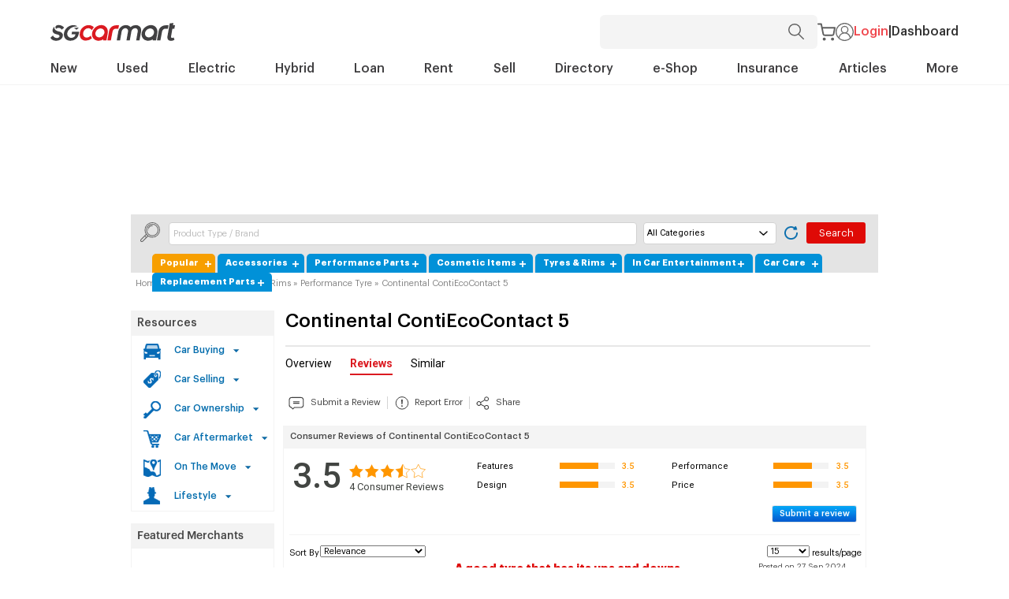

--- FILE ---
content_type: text/html
request_url: https://www.sgcarmart.com/products/product_reviews.php?ID=511&BRSR=0
body_size: 28241
content:
<!DOCTYPE html PUBLIC "-//W3C//DTD XHTML 1.0 Transitional//EN" "http://www.w3.org/TR/xhtml1/DTD/xhtml1-transitional.dtd">
<html xmlns="http://www.w3.org/1999/xhtml">

<head>
<title>Continental ContiEcoContact 5 User Review & Reviews</title>
<meta http-equiv="X-UA-Compatible" content="IE=edge" /> 
<meta name="title" content="Continental ContiEcoContact 5 User Review & Reviews" />
<meta name="description" content="Read Continental ContiEcoContact 5 - Used a set of Continental ContiEcoContact 5 tyres before. Noisy from first moment I got them. Bumping begins at 75kph, gets progressively worse with speed. It wanders when at high speeds, and this, personally, feels unsafe. It takes corners very weakly, with a lot of roll when turning at high speeds. For a thousand bucks, I should not even notice I have tires rolling under me. Instead, I have to grit my teeth every time I commute. Would not recommend for those that drive efficiently, for that I meant at high speeds that are of a safe driving. These tyres are for those who loves cruising through the highway at around 70kph. My theory on it is that it 'forces' you to slow down and cruise, hence saving fuel." />
<meta name="tag" content="Car Portal, Product Guide, Product Review, Car Parts Guide, Car Part Review Continental ContiEcoContact 5 Performance Tyre Tyres and Rims" />

<meta http-equiv="X-UA-Compatible" content="IE=Edge">

    <meta name="robots" content="index,follow,noarchive" />

<meta name="AUTHOR" content="Sgcarmart" />
<meta name="COPYRIGHT" content="Copyright 2026, Sgcarmart.com" />
<meta property="og:site_name" content="Sgcarmart.com">
<meta http-equiv="content-language" content="en-us" />
<meta http-equiv="content-type" content="text/html; charset=utf-8" />
<meta http-equiv="imagetoolbar" content="no" />
<meta http-equiv="expires" content="-1" />
<meta http-equiv="pragma" content="no-cache" />
<meta http-equiv="Content-Security-Policy" content="upgrade-insecure-requests">

                <link rel="icon" type="image/png" href="https://www.sgcarmart.com/sgcarmart-icon-16x16.png" sizes="16x16">
                <link rel="icon" type="image/png" href="https://www.sgcarmart.com/sgcarmart-icon-32x32.png" sizes="32x32">
                <link rel="icon" type="image/png" href="https://www.sgcarmart.com/sgcarmart-icon-96x96.png" sizes="96x96">
                <link rel="apple-touch-icon" sizes="60x60" href="https://www.sgcarmart.com/sgcarmart-icon-60x60.png">
                <link rel="apple-touch-icon" sizes="76x76" href="https://www.sgcarmart.com/sgcarmart-icon-76x76.png">
                <link rel="apple-touch-icon" sizes="114x114" href="https://www.sgcarmart.com/sgcarmart-icon-114x114.png">
                <link rel="apple-touch-icon" sizes="120x120" href="https://www.sgcarmart.com/sgcarmart-icon-120x120.png">
                <link rel="apple-touch-icon" sizes="180x180" href="https://www.sgcarmart.com/sgcarmart-icon-180x180.png">
                <link rel="apple-touch-icon" sizes="144x144" href="https://www.sgcarmart.com/sgcarmart-icon-144x144.png">
                <link rel="apple-touch-icon" sizes="152x152" href="https://www.sgcarmart.com/sgcarmart-icon-152x152.png">
                <link rel="apple-touch-icon" sizes="167x167" href="https://www.sgcarmart.com/sgcarmart-icon-167x167.png">
                <meta name="msapplication-TileColor" content="#dd252b">
                <meta name="msapplication-TileImage" content="https://www.sgcarmart.com/sgcarmart-icon-144x144.png">

                    <style>
                        .dptostyle #cboxWrapper {height:555px !important;}
                        .dptostyle #cboxMiddleLeft,
                        .dptostyle #cboxContent,
                        .dptostyle #cboxLoadingOverlay,
                        .dptostyle #cboxLoadingGraphic,
                        .dptostyle #cboxMiddleRight {height: 512px !important;}
                        .dptostyle #cboxClose {display:none;}
                        .adtimer table {width:auto !important;}
                        #ptocb_countdown {bottom:37px !important;}
                    </style>
                    <script type="text/javascript">
                        var dpto_duration = 12000;
                        var dpto_countdown = dpto_duration/1000+1;
                        var dpto_interval;
                        var dpto_revealed = false;
                        var dpto_side_image = '';
                        
                        function dPTOShow(manual){
                            jQuery.colorbox({
                                iframe:true,
                                href:'https://www.sgcarmart.com/main/gam_pto_desktop_adserve.php',
                                html:false,
                                innerWidth:800,
                                innerHeight:505,
                                open:true,
                                onLoad:function(){jQuery("#cboxContent").css("background-color","#FFF");},
                                onComplete:function(){if (manual==undefined || manual==false)resizeColorBox(); else jQuery("#cboxClose").css("display","block");},
                                onClosed:function(){jQuery("#colorbox").removeClass("dptostyle");}
                            });
                            if(manual == undefined || manual == false){jQuery("#colorbox").addClass("dptostyle");}
                            dpto_revealed = true;
                        }
                        
                        function resizeColorBox(){
                            jQuery(".dptostyle").append("<div class='adtimer' style='display:inline; z-index:900000; color:#000; position:absolute; bottom:35px; right:20px; margin-bottom: 5px !important;'><table cellpadding='0' cellspacing='0'><tr><td valign='middle'><span id='ptocontdown' style='color:#999999;font-size:11px;font-weight:bold;'></span>&nbsp;&nbsp;</td><td valign='middle'><a href='javascript:' onclick='dPTOClose()'><img src='https://i.i-sgcm.com/pagetakeover/close-button-black.png' valign='center' /></a></td></tr></table></div>");
                            jQuery(".dptostyle").prev("#cboxOverlay").click(function(){dPTOClose();});
                            dPTOCounter();
                            dpto_interval = setInterval(function(){dPTOCounter();}, 1000);
                        }
                        function dPTOCounter(){
                            if(dpto_countdown <= 1) {dPTOClose();}
                            dpto_countdown = dpto_countdown - 1;
                            jQuery(".dptostyle #ptocontdown").html("Closing Ad in... " + dpto_countdown);
                        }
                        function dPTOClose(){
                            clearInterval(dpto_interval);
                            jQuery(".dptostyle").find("div.adtimer").remove();
                            jQuery("#cboxClose").css("display","none");
                            jQuery.colorbox.close();
                        }
                        
                        function dPTOExec(){
                            if(dpto_side_image!=''){
                                if(jQuery("#dpto_placeholder").length){
                                    jQuery("#dpto_placeholder").show();
                                    dptoReposSideImage();
                                    jQuery(window).resize(function(){dptoReposSideImage();});
                                    jQuery("#dpto_wrapper").html('<img src="'+dpto_side_image+'" width="155" height="90" border="0">');
                                    jQuery("#dpto_wrapper").click(function(){dPTOClose();dPTOShow(true);});
                                }
                            }
                        }
                        
                        function dptoReposSideImage(){
                            var winWidth = jQuery(window).width();
                            if(jQuery(window).width() < 1260)
                                jQuery("#dpto_wrapper").hide();
                            else
                                jQuery("#dpto_wrapper").show();
                        }
                    </script>
                    <script async src="https://securepubads.g.doubleclick.net/tag/js/gpt.js"></script>
                    <script>
                        window.googletag = window.googletag || {cmd: []};
                        googletag.cmd.push(function() {
                        googletag.defineOutOfPageSlot('/1707400/SGCM_Home_PTO_Trigger', 'div-gpt-ad-1591155939877-0').addService(googletag.pubads());googletag.defineSlot('/1707400/SGCM_ProductGuide_ROS_Leaderboard', [[970, 90], [728, 90]], 'div-gpt-ad-1667454956554-0').addService(googletag.pubads());
                        googletag.pubads().enableSingleRequest();
                        
                        googletag.enableServices();
                        });
                    </script>
<!--Start AB Tasty script-->
            <script type="text/javascript" src="https://try.abtasty.com/66a995e26e27ac54760e5f8cf6a676f5.js"></script>
        <!--End AB Tasty script-->
<link type="text/css" rel="stylesheet" href="https://www.sgcarmart.com/css/global.css?202311151112" />
<link type="text/css" rel="stylesheet" href="https://www.sgcarmart.com/css/colorbox.css?201704051652" />
<link rel="shortcut icon" href="/favicon.ico">
<script type="text/javascript" src="https://www.sgcarmart.com/js/common.fun.js?20240829001"></script>
<script type="text/javascript" src="https://www.sgcarmart.com/js/jquery-1.4.2.min.js?201704051653"></script>
<script type="text/javascript" src="https://www.sgcarmart.com/js/jquery.colorbox-min.js?201704051654"></script>
<script type="text/javascript" src="https://www.sgcarmart.com/js/threedot.js?201704051655"></script>
<script src="https://www.sgcarmart.com/js/trunk8.js?201907051512" type="text/javascript"></script>
<script type="text/javascript">
    jQuery.noConflict();
</script>

	<script>
	var pathArray = window.location.pathname.split("/");
	var secondLevelLocation = pathArray[1];
	secondLevelLocation = secondLevelLocation && typeof secondLevelLocation !== "undefined"?secondLevelLocation:"main";
	var keyword = jQuery("meta[name=keywords]").prop("content");
	keyword = keyword && typeof keyword !== "undefined"?keyword:"";
	var page = { chapter1: secondLevelLocation };
	if (keyword){
		var temp = keyword.split(",").map(item => item.trim());
		page["keywords"] = temp;
	}
	  !function(e,o,n,i){if(!e){e=e||{},window.permutive=e,e.q=[];var t=function(){return([1e7]+-1e3+-4e3+-8e3+-1e11).replace(/[018]/g,function(e){return(e^(window.crypto||window.msCrypto).getRandomValues(new Uint8Array(1))[0]&15>>e/4).toString(16)})};e.config=i||{},e.config.apiKey=o,e.config.workspaceId=n,e.config.environment=e.config.environment||"production",(window.crypto||window.msCrypto)&&(e.config.viewId=t());for(var g=["addon","identify","track","trigger","query","segment","segments","ready","on","once","user","consent"],r=0;r<g.length;r++){var w=g[r];e[w]=function(o){return function(){var n=Array.prototype.slice.call(arguments,0);e.q.push({functionName:o,arguments:n})}}(w)}}}(window.permutive,"ab403253-b305-47fa-a31b-3efb2473166f","5f876161-9740-4cc8-9b64-4585990b2690",{});
	  window.googletag=window.googletag||{},window.googletag.cmd=window.googletag.cmd||[],window.googletag.cmd.push(function(){if(0===window.googletag.pubads().getTargeting("permutive").length){var e=window.localStorage.getItem("_pdfps");window.googletag.pubads().setTargeting("permutive",e?JSON.parse(e):[]);var o=window.localStorage.getItem("permutive-id");o&&(window.googletag.pubads().setTargeting("puid",o),window.googletag.pubads().setTargeting("ptime",Date.now().toString())),window.permutive.config.viewId&&window.googletag.pubads().setTargeting("prmtvvid",window.permutive.config.viewId),window.permutive.config.workspaceId&&window.googletag.pubads().setTargeting("prmtvwid",window.permutive.config.workspaceId)}});
		permutive.addon("web", {
			page
		});
	</script>
	<script async src="https://5f876161-9740-4cc8-9b64-4585990b2690.edge.permutive.app/5f876161-9740-4cc8-9b64-4585990b2690-web.js"></script><script type="text/javascript">
    (function(c,l,a,r,i,t,y){
        c[a]=c[a]||function(){(c[a].q=c[a].q||[]).push(arguments)};
        t=l.createElement(r);t.async=1;t.src="https://www.clarity.ms/tag/"+i;
        y=l.getElementsByTagName(r)[0];y.parentNode.insertBefore(t,y);
    })(window, document, "clarity", "script", "994yj10z17");
	</script><script type="text/javascript">
    +function(a,p,P,b,y){a.braze={};a.brazeQueue=[];for(var s="BrazeSdkMetadata DeviceProperties Card Card.prototype.dismissCard Card.prototype.removeAllSubscriptions Card.prototype.removeSubscription Card.prototype.subscribeToClickedEvent Card.prototype.subscribeToDismissedEvent Card.fromContentCardsJson ImageOnly CaptionedImage ClassicCard ControlCard ContentCards ContentCards.prototype.getUnviewedCardCount Feed Feed.prototype.getUnreadCardCount ControlMessage InAppMessage InAppMessage.SlideFrom InAppMessage.ClickAction InAppMessage.DismissType InAppMessage.OpenTarget InAppMessage.ImageStyle InAppMessage.Orientation InAppMessage.TextAlignment InAppMessage.CropType InAppMessage.prototype.closeMessage InAppMessage.prototype.removeAllSubscriptions InAppMessage.prototype.removeSubscription InAppMessage.prototype.subscribeToClickedEvent InAppMessage.prototype.subscribeToDismissedEvent InAppMessage.fromJson FullScreenMessage ModalMessage HtmlMessage SlideUpMessage User User.Genders User.NotificationSubscriptionTypes User.prototype.addAlias User.prototype.addToCustomAttributeArray User.prototype.addToSubscriptionGroup User.prototype.getUserId User.prototype.getUserId User.prototype.incrementCustomUserAttribute User.prototype.removeFromCustomAttributeArray User.prototype.removeFromSubscriptionGroup User.prototype.setCountry User.prototype.setCustomLocationAttribute User.prototype.setCustomUserAttribute User.prototype.setDateOfBirth User.prototype.setEmail User.prototype.setEmailNotificationSubscriptionType User.prototype.setFirstName User.prototype.setGender User.prototype.setHomeCity User.prototype.setLanguage User.prototype.setLastKnownLocation User.prototype.setLastName User.prototype.setPhoneNumber User.prototype.setPushNotificationSubscriptionType InAppMessageButton InAppMessageButton.prototype.removeAllSubscriptions InAppMessageButton.prototype.removeSubscription InAppMessageButton.prototype.subscribeToClickedEvent FeatureFlag FeatureFlag.prototype.getStringProperty FeatureFlag.prototype.getNumberProperty FeatureFlag.prototype.getBooleanProperty automaticallyShowInAppMessages destroyFeed hideContentCards showContentCards showFeed showInAppMessage deferInAppMessage toggleContentCards toggleFeed changeUser destroy getDeviceId getDeviceId initialize isPushBlocked isPushPermissionGranted isPushSupported logCardClick logCardDismissal logCardImpressions logContentCardImpressions logContentCardClick logCustomEvent logFeedDisplayed logInAppMessageButtonClick logInAppMessageClick logInAppMessageHtmlClick logInAppMessageImpression logPurchase openSession requestPushPermission removeAllSubscriptions removeSubscription requestContentCardsRefresh requestFeedRefresh refreshFeatureFlags requestImmediateDataFlush enableSDK isDisabled setLogger setSdkAuthenticationSignature addSdkMetadata disableSDK subscribeToContentCardsUpdates subscribeToFeedUpdates subscribeToInAppMessage subscribeToSdkAuthenticationFailures toggleLogging unregisterPush wipeData handleBrazeAction subscribeToFeatureFlagsUpdates getAllFeatureFlags logFeatureFlagImpression".split(" "),i=0;i<s.length;i++){for(var m=s[i],k=a.braze,l=m.split("."),j=0;j<l.length-1;j++)k=k[l[j]];k[l[j]]=(new Function("return function "+m.replace(/\./g,"_")+"(){window.brazeQueue.push(arguments); return true}"))()}window.braze.getDeferredInAppMessage=function(){return new window.braze.InAppMessage};window.braze.getCachedContentCards=function(){return new window.braze.ContentCards};window.braze.getCachedFeed=function(){return new window.braze.Feed};window.braze.getUser=function(){return new window.braze.User};window.braze.getFeatureFlag=function(){return new window.braze.FeatureFlag};(y=p.createElement(P)).type='text/javascript';
      y.src='https://js.appboycdn.com/web-sdk/5.1/braze.min.js';
      y.async=1;(b=p.getElementsByTagName(P)[0]).parentNode.insertBefore(y,b)
    }(window,document,'script');
    </script>
    <script type="text/javascript" src="https://js.appboycdn.com/web-sdk/5.1/service-worker.js"></script><script type="text/javascript">
                        // initialize the SDK
                        braze.initialize("caaaafa4-39bb-4c62-b7c2-4ad42afd03bd", {
                            baseUrl: "sdk.iad-07.braze.com",
                            allowUserSuppliedJavascript:true
                        });
                        // optionally show all in-app messages without custom handling
                        braze.automaticallyShowInAppMessages();
                        braze.openSession();
                                    if(braze.isPushSupported()){
                                        braze.requestPushPermission();
                                    }</script><link rel="preconnect" href="//cdn.dynamicyield.com"><link rel="preconnect" href="//st.dynamicyield.com"><link rel="preconnect" href="//rcom.dynamicyield.com"><link rel="dns-prefetch" href="//cdn.dynamicyield.com"><link rel="dns-prefetch" href="//st.dynamicyield.com"><link rel="dns-prefetch" href="//rcom.dynamicyield.com"><script type="text/javascript">window.DY = window.DY || {}; DY.recommendationContext = { type: "PRODUCT", data: ['prod_511']};</script><script type="text/javascript" src="//cdn.dynamicyield.com/api/8769965/api_dynamic.js"></script><script type="text/javascript" src="//cdn.dynamicyield.com/api/8769965/api_static.js"></script><script type="text/javascript">
        <!-- Google Analytics -->
        (function(i,s,o,g,r,a,m){i['GoogleAnalyticsObject']=r;i[r]=i[r]||function(){
        (i[r].q=i[r].q||[]).push(arguments)},i[r].l=1*new Date();a=s.createElement(o),
        m=s.getElementsByTagName(o)[0];a.async=1;a.src=g;m.parentNode.insertBefore(a,m)
        })(window,document,'script','//www.google-analytics.com/analytics.js','ga');
    
        ga('create', 'UA-338338-1', 'auto');  // Replace with your property ID.
        
        ga('send', 'pageview');
        </script>
        <!-- End Google Analytics --><script async src='https://www.googletagmanager.com/gtag/js?id=AW-1070865280'></script>
        <script> 
            window.dataLayer = window.dataLayer || []; 
            function gtag(){dataLayer.push(arguments);} 
            gtag('js', new Date()); 
            gtag('config', 'AW-1070865280');
        </script>
        <!-- Google Tag Manager -->
        <script>(function(w,d,s,l,i){w[l]=w[l]||[];w[l].push({'gtm.start':
        new Date().getTime(),event:'gtm.js'});var f=d.getElementsByTagName(s)[0],
        j=d.createElement(s),dl=l!='dataLayer'?'&l='+l:'';j.async=true;j.src=
        'https://www.googletagmanager.com/gtm.js?id='+i+dl;f.parentNode.insertBefore(j,f);
        })(window,document,'script','dataLayer','GTM-WV9Z62F');</script>
        <!-- End Google Tag Manager -->
        <script>
	!function(f,b,e,v,n,t,s){if(f.fbq)return;n=f.fbq=function(){n.callMethod?
	n.callMethod.apply(n,arguments):n.queue.push(arguments)};if(!f._fbq)f._fbq=n;
	n.push=n;n.loaded=!0;n.version='2.0';n.queue=[];t=b.createElement(e);t.async=!0;
	t.src=v;s=b.getElementsByTagName(e)[0];s.parentNode.insertBefore(t,s)}(window,
	document,'script','https://connect.facebook.net/en_US/fbevents.js');
	fbq('init', '1703437343259531');
	fbq('track', "PageView");</script>
	<noscript><img height="1" width="1" style="display:none"
	src="https://www.facebook.com/tr?id=1703437343259531&ev=PageView&noscript=1"/></noscript>
<!-- SUID Script -->
        <script type="text/javascript" src="https://cdn.sphlabs.com/suid/suid.min.js"></script>

        <!-- Neuron Script -->
        <script async type="text/javascript">
        function loadScript(src, callback) {
            var script = document.createElement("script");
            script.setAttribute("async", "");
            script.setAttribute("src", src);
            script.setAttribute("type", "text/javascript");
            // To trigger callback handler once script is loaded successfully.
            script.onload = callback;
            document.head.appendChild(script);
        }

        function loadConfiguration() {
            loadScript(
                "https://neuron.platform.sphdigital.com.sg/init/sgcm-prod-init.js",
                setupDataAndStartNeuron,
            );
        }

        function loadNeuronScript() {
            loadScript(
                "https://neuron.platform.sphdigital.com.sg/neuron-latest.min.js",
                loadConfiguration,
            );
        }

        function installNeuron() {
            if (document.readyState === "loading") {
                // defer loading the script until document has loaded
                document.addEventListener("DOMContentLoaded", loadNeuronScript);
            } else {
                loadNeuronScript();
            }
        }

        function setupDataAndStartNeuron() {
            if (window.Neuron) {
                var pathArray = window.location.pathname.split("/");
                var secondLevelLocation = pathArray[1];
                secondLevelLocation = secondLevelLocation && typeof secondLevelLocation !== "undefined" ? secondLevelLocation : "main";	
                var keyword = jQuery("meta[name=keywords]").prop("content");
                keyword = keyword && typeof keyword !== "undefined" ? keyword : "";	
                window.dataLayer = window.dataLayer ?? [];
                var neuronData = {
                    "event": "pageview", 
                    "chapter1": secondLevelLocation,
                };
                if (keyword){
                    neuronData["keyword"] = keyword.split(",").map(splitkey => splitkey.trim()).join(",");
                }
                window.dataLayer.push(neuronData);
                startNeuron();
            }
        }

        installNeuron();
    </script><link type="text/css" rel="stylesheet" href="/css/combine.php?products/css/products.css&products/css/reviews.css" />
</head>

<body >
<div id="header">
    <div id="headerblank"><link rel="stylesheet" type="text/css" href="/css/topmenuheader.css?20240510122000" />
<link rel="stylesheet" type="text/css" href="/autocomplete/includes/jquery.autocomplete.css" />
<link href="https://fonts.googleapis.com/css?family=Roboto:light,regular,medium,thin,italic,mediumitalic,bold" rel="stylesheet">
<link href="https://fonts.googleapis.com/css2?family=Lexend+Deca:wght@100;200;300;400;500;600;700;800;900&display=swap" rel="stylesheet">
<style type="text/css">
.lexend{
	font-family: 'Lexend Deca', sans-serif;
}
</style>
	<style type="text/css">
	#text_navigation{
		padding:8px 6px 28px 6px;
	}
	</style>
	
<script type="text/javascript" src="/autocomplete/includes/jquery.autocomplete.js"></script>
<script type="text/javascript">

function sideAdShowHide(){
	}

jQuery(document).ready(function(){
			jQuery('#topheaderMOD').autocomplete("/autocomplete/ajax_autocompleter.php",{ width:221, minChars:2, extraParams:{s:function(){return jQuery('#topheader_search').val();}} });
		jQuery('#feedback_box').colorbox({iframe:true, innerWidth:432, innerHeight:450});
	jQuery('#notification').colorbox({iframe:true, innerWidth:500, innerHeight:250,	onClosed:function(){ parent.location.reload();}});
	sideAdShowHide();
	jQuery(window).resize(function() {
		sideAdShowHide();
	});
	jQuery('.show_popup').hover(
		function(){
			jQuery(this).parentsUntil('table').find('.Bottom_Popup1').css('display','block');
		},
		function(){
			jQuery(this).parentsUntil('table').find('.Bottom_Popup1').css('display','none');
		}
	);
	jQuery('#topheader_search').val('all');

	jQuery('#divselect').click(function(){
		jQuery(this).dblclick();
		jQuery(this).dblclick();
	});

	jQuery('#divselect').on('dblclick',function() {
		var $target = jQuery('#topheader_search');
		var $clone = $target.clone(true);
        $clone.val($target.val()).css({
			position: 'absolute',
			'z-index': 999,
			left: $target.parent().offset().left,
			top: $target.parent().offset().top,
			outline: 0
        }).attr('size', $clone.find('option').length).change(function() {
            $target.val($clone.val());
        }).on('click blur',function() {
            jQuery(this).remove();
			jQuery('#nav_search_in_content').css('color','#5C5C5C');
        });
        jQuery('body').append($clone);
        $clone.focus();
    });

	jQuery('#topheader_search .select_hover').hover(
		function(){
			jQuery('#topheader_search .select_hover').removeAttr('selected');
			jQuery(this).css('background','#3399FF');
			jQuery(this).css('color','#FFFFFF');
			jQuery('#nav_search_in_content').css('color','#000000');
		},
		function(){
			jQuery(this).css('background','#FFFFFF');
			jQuery(this).css('color','#000000');
			jQuery('#nav_search_in_content').css('color','#5C5C5C');
		}
	);
	jQuery('#homeIcon').mouseover(function() {
		document.getElementById('homeImg').src='https://i.i-sgcm.com/all/topheader/home_icon_red.svg';
	});
	jQuery('#homeIcon').mouseout(function() {
		document.getElementById('homeImg').src='https://i.i-sgcm.com/all/topheader/home_icon.svg';
	});
	jQuery('#top-header__user-icon-container').mouseover(function(){
		jQuery('.user-icon__container__dropdowm').css('display','block')
	});
	jQuery('#top-header__user-icon-container').mouseout(function(){
		jQuery('.user-icon__container__dropdowm').css('display','none')
	})
});

function CommmonTabSearch(){
	var search_cat = jQuery('.same-as-selected').attr('id');
	var search_val = encodeURIComponent(jQuery('#toggle__form__search-input').val());
	var redirectLink = 'https://www.mycarforum.com/index.php?app=core&module=search&controller=search&q='+search_val.replace('%20','+')+'&type=forums_topic&search_and_or=or&sortby=relevancy';
	if(search_cat=='forum'){
		window.open(redirectLink, "_blank");
	}else{
		jQuery('#searchCal').val(search_cat);
		jQuery('topheaderMOD').val(search_val);
		redirectToURL(search_val, search_cat);
	}
}

function redirectToURL(searchkey, section){
	let keyword = encodeURIComponent(searchkey);
	const host = window.location.host;
	const protocol = window.location.protocol;
	const siteURL = protocol + '//' + host;
	switch(section){
		case 'all':
			window.location.href = siteURL + '/search?q=' + keyword;
			break;
		case 'newcar':
			window.location.href = siteURL + '/new_cars/newcars_listing.php?MOD=' + keyword;
			break;
		case 'usedcar':
			window.location.href = siteURL + '/used_cars/listing.php?MOD=' + keyword;
			break;
		case 'article':
			window.location.href = siteURL + '/articles?q=' + keyword;
			break;
		case 'motordirectory':
			window.location.href = siteURL + '/directory/listing.php?COM=' + keyword;
			break;
		case 'accessories':
			window.location.href = siteURL + '/products/listing.php?PTB=' + keyword;
			break;
		case 'eshop':
			window.location.href = siteURL + '/shop/Tyres?shopBy=size&width=&profile=&rim=&search='+keyword;
			break;
		case 'rentalcar':
			window.location.href = siteURL + '/car_rental/index.php?keyword='+keyword
			break;
		default:
			window.location.href = siteURL + '/search?q=' + keyword;
			break;
	}
}


function MCFSetCookie(cname,cvalue){
	var d = new Date();
	d.setTime(d.getTime()+(3600*24*90*1000));
	var expires = "expires="+d.toGMTString();
	document.cookie = cname + "=" + cvalue + "; " + expires + ";path=/";
} 

function expandSearchField(){
	jQuery('.top-header__toggle').css('width', '650px');
	jQuery('.top-header__toggle__select-container').css('display', 'flex');
	jQuery('.top-header__toggle').css('background', "white");
	jQuery('.top-header__toggle').css('border', "solid 1px #c4c9cd");
	jQuery('#toggle__form__search-input').attr("placeholder", "What are you looking for?");
	var value = document.getElementById("toggle__form__search-input").value;
	if(value !== ""){
		value = true;
		jQuery('#action-container__delete-btn').css('display', 'block');
	}
	if(value === ""){
		jQuery('#action-container__delete-btn').css('display', 'none');
	}
}

function collapseSearchField(){
	jQuery('.top-header__toggle').css('width', '276px');
	jQuery('#action-container__delete-btn').css('display', 'none');
	jQuery('.top-header__toggle__select-container').css('display', 'none');
	jQuery('.top-header__toggle').css('background', "#F7F7F7");
	jQuery('.top-header__toggle').css('border', "1px transparent");
	jQuery('#toggle__form__search-input').attr("placeholder", "");
}




function showDeleteBtn(){
	var value = document.getElementById("toggle__form__search-input").value;
	if(value !== ""){
		value = true;
		jQuery('#action-container__delete-btn').css('display', 'block');
	}
	if(value === ""){
		jQuery('#action-container__delete-btn').css('display', 'none');
	}
}

function deleteInputValue(){
	document.getElementById("toggle__form__search-input").value = "";
	document.getElementById("toggle__form__search-input").focus();
}

jQuery(document).ready(function(){
	var x, i, j, l, ll, selElmnt, a, b, c;
	x = document.getElementsByClassName("top-header__toggle__select-container");
	l = x.length;
	

	for (i = 0; i < l; i++) {
		selElmnt = x[i].getElementsByTagName("select")[0];
		ll = selElmnt.length;
		a = document.createElement("DIV");
		a.setAttribute("class", "select-container__selected");
		a.innerHTML = selElmnt.options[selElmnt.selectedIndex].innerHTML;
		x[i].appendChild(a);
		b = document.createElement("DIV");
		b.setAttribute("class", "select-container__select-items select-container__select-hide");
		for (j = 1; j < ll; j++) {
			c = document.createElement("DIV");
			c.innerHTML = selElmnt.options[j].innerHTML;
			c.setAttribute("id", selElmnt.options[j].value);
			c.addEventListener("click", function(e) {
				var y, i, k, s, h, sl, yl;
				s = this.parentNode.parentNode.getElementsByTagName("select")[0];
				sl = s.length;
				h = this.parentNode.previousSibling;
				for (i = 0; i < sl; i++) {
				if (s.options[i].innerHTML == this.innerHTML) {
					s.selectedIndex = i;
					h.innerHTML = this.innerHTML;
					y = this.parentNode.getElementsByClassName("same-as-selected");
					yl = y.length;
					for (k = 0; k < yl; k++) {
					y[k].removeAttribute("class");
					}
					this.setAttribute("class", "same-as-selected");
					break;
				}
				}
				h.click();
			});
			b.appendChild(c);
		}
		x[i].appendChild(b);
		a.addEventListener("click", function(e) {
			e.stopPropagation();
			closeAllSelect(this);
			this.nextSibling.classList.toggle("select-container__select-hide");
			this.classList.toggle("select-arrow--active");
		});
	}

	function closeAllSelect(elmnt) {
		var x, y, i, xl, yl, arrNo = [];
		x = document.getElementsByClassName("select-container__select-items");
		y = document.getElementsByClassName("select-container__selected");
		xl = x.length;
		yl = y.length;
		for (i = 0; i < yl; i++) {
			if (elmnt == y[i]) {
				arrNo.push(i)
			} else {
				y[i].classList.remove("select-arrow--active");
			}
		}
		for (i = 0; i < xl; i++) {
			if (arrNo.indexOf(i)) {
				x[i].classList.add("select-container__select-hide");
			}
		}
	}
	document.addEventListener("click", closeAllSelect);
	document.addEventListener('click', function(){
		collapseSearchField();
	});
	document.getElementById('top-header').addEventListener('click', function(e){
		e.stopPropagation()
	});

})


</script>

<div id="headerblank1">
	<style type="text/css">
    .styles_header_container {
        display: block;
        padding: 18px 0 0;
        width: 100%;
        /* border-bottom: 1px solid #f3f3f3; */
    }

    @media only screen and (min-width: 1280px) {
        .styles_header_container_width {
            max-width: 1643px !important;
        }
    }

    @media only screen and (min-width: 992px) {
        .styles_header_container_width {
            margin: auto;
            width: 90%;
            max-width: 1175px;
        }
    }

    @media only screen and (min-width: 992px) and (max-width: 1110px) {
        .styles_header_container_width {
            width: 950px !important;
        }
    }

    @media only screen and (min-width: 992px) and (max-width: 1280px) {
        #menu {
            margin-top: -0.65px !important;
        }
    }

    .styles_header_container_width {
        margin: auto;
        width: 90%;
        max-width: 1175px;
    }

    .styles_top_section_container {
        display: flex;
        align-items: center;
        justify-content: space-between;
        height: 44px;
    }

    .styles_right_side_container {
        display: flex;
        column-gap: 32px;
    }

    .styles_header_search_form {
        display: flex;
        height: 43px;
        width: 276px;
        background-color: #f4f4f4;
        border-radius: 6px;
        transition: width .2s;
        position: relative;
    }

    @media only screen and (min-width: 992px) {
        .styles_cart_button_container {
            display: flex;
            justify-content: flex-end;
            align-items: center;
            position: relative;
        }
    }

    .styles_cart_button_container {
        display: flex;
        justify-content: flex-end;
        align-items: center;
        position: relative;
    }

    .styles_userGuestContainer {
        display: flex;
        align-items: center;
        justify-content: center;
        column-gap: 10px;
        font-weight: 500;
    }

    .styles_loginText {
        position: relative;
        line-height: 1em;
        font-weight: 500;
        font-size: 16px;
        font-family: 'Graphik', system-ui, sans-serif;
    }

    .styles_loginTextDivider {
        color: #333;
        font-family: Graphik;
        font-size: 16px;
        font-style: normal;
        font-weight: 500;
        line-height: 20px;
    }

    .styles_redText {
        color: #f0484e !important;
    }

    .styles_blackText {
        color: #333 !important;
        font-weight: 500;
        font-size: 16px;
        font-family: 'Graphik', system-ui, sans-serif;
    }

    .styles_header_search_form {
        display: flex;
        height: 43px;
        width: 276px;
        background-color: #f4f4f4;
        border-radius: 6px;
        transition: width .2s;
        position: relative;
    }

    .styles_search_btn {
        display: flex;
        align-items: center;
        justify-content: flex-end;
        width: 54px;
        height: 43px !important;
        padding: 0;
        border: 0;
        background-color: transparent !important;
    }

    .nav-cart-icon {
        margin-top: 2px;
    }

    .styles_userName {
        padding-top: 4px;
        margin-right: 10px;
        line-height: 1em;
        font-size: 16px;
        cursor: pointer;
        text-decoration: none;
    }

    .special-link, .special-link:visited, .special-link:hover, .special-link:active {
        color: inherit;
    }

    .styles_nav_link_container {
        display: flex;
        justify-content: space-between;
        min-width: 950px;
        max-width: 1286px;
        margin-top: 6px;
    }

    #sgcm-logo {
        width: 158px;
        aspect-ratio: auto 158 / 23;
        height: 23px;
    }
    
    .styles_userGuestContainer img  {
        margin-top: 1.65px;
    }

    .top-header__toggle__select-container {
        min-width: 166px;
    }

    .usernameLabel {
        max-width: 139px;
        white-space: nowrap;
        overflow: hidden;
        text-overflow: ellipsis;
    }

    .CartButton_cartButtonFilled {
        display: flex;
        align-items: center;
        justify-content: center;
        width: 14px !important;
        height: 14px !important;
        position: absolute;
        top: -2px;
        right: -4px;
    }

    .CartButton_number {
        font-size: .63rem;
        line-height: 0.90rem;
        color: #fff;
        font-weight: 400;
        background-color: #f0484e !important;
        border-radius: 50%;
        width: 100%;
        height: 100%;
    }

    .cart_badge {
        display: inline-block;
        color: #fff;
        text-align: center;
        white-space: nowrap;
        vertical-align: baseline;
    }

    .CartButton_cartButton {
        border: 0;
        padding: 0;
        outline: 0;
        position: relative;
        margin-top: 1.65px;
    }
</style>
<nav class="styles_header_container">
    <div class="styles_header_container_width">
        <div class="styles_top_section_container">
            <!-- logo -->
            <a id="logo-link" href="/"><img id="sgcm-logo" src="https://i.i-sgcm.com/all/topheader/sgcm_logo.svg" alt="sgcarmart logo" width="158" height="23"/></a>
            <div class="styles_right_side_container">
                <div id="top-header">
                <div class="top-header__toggle"> 
                    <div class="top-header__toggle__select-container" style="width:166px;">
                        <select>
                            <option value="all">All Sections</option>
                            <option value="all">All Sections</option>
                            <option value="newcar">New Cars</option>
                            <option value="usedcar">Used Cars</option>
                            <option value="rentalcar">Rental Cars</option>
                            <option value="eshop">e-Shop</option>
                            <option value="motordirectory">Motor Directory</option>
                            <option value="productGuide">Product Guide</option>
                            <option value="article">Articles</option>
                            <option value="forum">Forum</option> 
                        </select>
                        <img src="https://i.i-sgcm.com/all/topheader/dropdown-arrow.svg" width="12" height="7" style="position: absolute;right: 10px;top: 18px;"/>
                    </div>
                    <form action="#" method="post" name="topsearch" onsubmit="CommmonTabSearch();return false;" style="width:83%">
                        <input name="global_search" value="1" type="hidden"/>
                        <input id="searchCal" name="section" type="hidden">
                        <input id="toggle__form__search-input" class="toggle__form__search-input" name="MOD" onfocus="expandSearchField()" oninput="showDeleteBtn()">
                    </form>
                    <div class="top-header__toggle__action-container"> 
                        <button class="action-container__delete-btn" id="action-container__delete-btn" onclick="deleteInputValue()">
                            <img src="https://i.i-sgcm.com/all/topheader/delete_icon.svg" width="18" height="18" style="cursor: pointer;"/>
                        </button>
                        <div class="action-container__search-icon" id="action-container__search-icon" onclick="CommmonTabSearch();" class="nosplitter">
                            <img src="https://i.i-sgcm.com/all/topheader/search_icon.svg" alt="search icon" width="20" height="20" style="cursor: pointer;"/>
                        </div>
                    </div>
                </div>
                </div>
                <div class="styles_cart_button_container">
                    <a class="CartButton_cartButton nav-cart-icon" href="https://www.sgcarmart.com/shop"><div class="CartButton_cartButtonFilled"><span class="CartButton_number cart_badge" style="display: none;"></span></div><img alt="cart button icon" loading="lazy" width="23" height="23" decoding="async" data-nimg="1" style="color:transparent" src="https://media.i-sgcm.com/public/components/header/cart-icon.svg"></a>
                </div>
                <div class="styles_userGuestContainer">
                                    <a class="top-header__user-icon-container" id="top-header__user-icon-container" href="https://www.sgcarmart.com/member/login">
                        <img src="https://i.i-sgcm.com/member/user-icon.svg" alt="user icon" width="23" height="23"/>
                    </a>
                    <a class="styles_loginText styles_redText" href="https://www.sgcarmart.com/member/login">Login</a>
                    <span class="styles_loginTextDivider">|</span>
                    <a class="styles_blackText" style="font-weight: 500;font-size: 16px;" href="https://www.sgcarmart.com/account/dashboard">Dashboard</a>
                                    </div>
            </div>
        </div>
        <div class="styles_nav_link_container">
            <div id="topheader">
                <div>
                    <ul id="menu" style="position:relative;">
                        <li><a href="/new_cars/index.php"><span>New</span></a></li>
                        <li><a href="/used_cars/index.php"><span>Used</span></a></li>
                        <li><a href="/electric-vehicle"><span>Electric</span></a></li>
                        <li><a href="/hybrid-vehicle"><span>Hybrid</span></a></li>
                        <li><a href="/car-loan/"><span>Loan</span></a></li>
                        <li><a href="/car_rental/index.php"><span>Rent</span></a></li>
                        <li  id="selling_parent"><a href="/main/sell.php"><span>Sell</span></a>
                            <div class="sellingTypeMenu">
                                <ul id="sub_options">
                                    <li><a href="https://www.sgcarmart.com/owner/index.php" >Sell By Yourself</a></li>
                                    <li><a href="https://www.sgcarmart.com/quotz/sell_by_bid.php?type=sbbid">Sell By Bidding</a></li>
                                    <li><a href="https://www.sgcarmart.com/tools_tips/consignment.php" >Sell By Consignment</a></li>
                                </ul>
                            </div>
                        </li>
                        <li id="directory_parent">
                            <a href="/directory/index.php" ><span>Directory</span></a>
                            <div class="directorymenusub">
                                <ul id="sub_options">
                                    <li><a href="/directory/index.php">Workshops</a></li>
                                    <li><a href="/products/index.php">Products</a></li>
                                </ul>
                            </div>
                        </li>
                        <li>
                            <a href="/shop">
                                <span>e-Shop</span>
                            </a>
                        </li>
                        <li><a href="/car-insurance"><span>Insurance</span></a></li>
                        <li id="articles_parent">
                            <a href="/news/index.php" ><span>Articles</span></a>
                            <div class="menusub">
                                <ul id="sub_options">
                                <li><a href="/articles/car-reviews">Car Reviews</a></li>
                                <li><a href="/articles/advice">Car Advice</a></li>
                                <li><a href="/articles/news">Car News</a></li>
                                <li><a href="/articles/features">Car Features</a></li>
                                <li><a href="/articles/videos">Car Videos</a></li>
                                </ul>
                            </div>
                        </li>
                        <li id="more_parent"><a ><span>More</span></a>
                            <div class="moreTypeMenu">
                                <ul id="sub_options">
                                  <li><a href="/forum/index.php">Forum</a></li>
                                  <li><a href="/resources">Resources</a></li>
                                </ul>
                            </div>
                        </li>
                    </ul>
                </div>
                <div class="clear"></div>
            </div> <!--topheader ends -->
        </div>
    </div>
</nav></div>	<!--headerblank1 ends -->  

	<div class="leadbadv">
		<div id="functions">
			<div class="tools floatleft" style="width:100%;text-align:center;">
				
                    <div id='div-gpt-ad-1667454956554-0' style="height: 90px" class="gam"  align="center">
                      <script>
                        googletag.cmd.push(function() { googletag.display('div-gpt-ad-1667454956554-0'); });
                      </script>
                    </div>			</div>
			<div class="clear"></div>
		</div>
</div>

<script type="text/javascript" src="/js/dropdown.js"></script>
<script type="text/javascript">
			jQuery(document).ready(function(e) {
			jQuery('#articles_parent').hover(
				function() { if(jQuery('#articles_parent').is(':hover')){jQuery('.menusub').show();}},
				function() {if(!jQuery('#articles_parent').is(':hover')){jQuery('.menusub').hide();}}
			);
            jQuery('#directory_parent').hover(
				function() { if(jQuery('#directory_parent').is(':hover')){jQuery('.directorymenusub').show();}},
				function() {if(!jQuery('#directory_parent').is(':hover')){jQuery('.directorymenusub').hide();}}
			);
			jQuery('#selling_parent').hover(
				function() {if(jQuery('#selling_parent').is(':hover')){jQuery('.sellingTypeMenu').show();}},
				function() {if(!jQuery('#selling_parent').is(':hover')){jQuery('.sellingTypeMenu').hide();}}
			);
			jQuery('#more_parent').hover(
				function() {if(jQuery('#more_parent').is(':hover')){jQuery('.moreTypeMenu').show();}},
				function() {if(!jQuery('#more_parent').is(':hover')){jQuery('.moreTypeMenu').hide();}}
			);
		});
	jQuery("#loginMenu").mouseleave(function(){
jQuery(this).hide();
});

jQuery(document).ready(function() {
	let localStorageCount = JSON.parse(localStorage.getItem("shop-cartState"));
	let cartCount = localStorageCount ? localStorageCount.items.length : 0;
	
	if (cartCount > 0) {
		jQuery('.CartButton_number').html(cartCount);
		jQuery('.CartButton_number').show();
		jQuery('.CartButton_cartButton').attr('href','/shop/checkout');
	}
});
</script>
</div>
</div>
<div id="content">
	<div id="contentblank">
		<style>
select option[disabled] {
    display: none;
}
</style>
<div id="pg_menu">
	<form action="listing.php" name="product_search" method="get"><input type="hidden" name="RPG" value="15">    <div class="floatleft" style="width:40px"><img src="https://i.i-sgcm.com/all/magnifying_icon.svg" width="25" style="padding:10px 0 0 12px;"></div>
	<div class="floatleft">
		<div class="searchfields">
			<div class="sf_keywords"><input type="text" id="product_com" name="PTB" maxlength="100" style="padding-left:5px;" placeholder="Product Type / Brand"  class="blackcom" onblur="this.style.background='#FFFFFF'" /></div>
			<div class="sf_category">
				<a href="javascript:;" id="selectlink" onclick="jQuery('#categories').toggle();">All Categories</a>
				<input type="hidden" name="CAT" value="0" />
				<input type="hidden" name="SCAT" value="" />
				<div id="categories">
					<ul>
					<li class="mainmenu" onmouseover="jQuery(this).css('background-color','#EBEBEB');" onmouseout="jQuery(this).css('background-color','#FFFFFF');"><a href="javascript:;" onclick="updateCategory(0, 0);ShowHide();"><span style="background:none;"></span>All Categories</a></li><li class="mainmenu" onmouseover="jQuery(this).css('background-color','#EBEBEB');" onmouseout="jQuery(this).css('background-color','#FFFFFF');"><a href="javascript:;" onclick="updateCategory(1, 0);ShowHide();"><span></span>Accessories</a><ul id="DropDown1" class="subcategories" style="display:none;top:-1px;width:300px;left:-302px;"><li><a href="javascript:;" onclick="updateCategory(1, 0);ShowHide();">All Accessories</a></li><li><a href="javascript:;" onclick="updateCategory(1, 'Air Refreshener');ShowHide();">Air Refreshener</a></li><li><a href="javascript:;" onclick="updateCategory(1, 'Alarm System');ShowHide();">Alarm System</a></li><li><a href="javascript:;" onclick="updateCategory(1, 'Baby Seat');ShowHide();">Baby Seat</a></li><li><a href="javascript:;" onclick="updateCategory(1, 'Blind Spot Mirror');ShowHide();">Blind Spot Mirror</a></li><li><a href="javascript:;" onclick="updateCategory(1, 'Car Camera');ShowHide();">Car Camera</a></li><li><a href="javascript:;" onclick="updateCategory(1, 'Car Charger');ShowHide();">Car Charger</a></li><li><a href="javascript:;" onclick="updateCategory(1, 'Car Fridge');ShowHide();">Car Fridge</a></li><li><a href="javascript:;" onclick="updateCategory(1, 'Car Mat');ShowHide();">Car Mat</a></li><li><a href="javascript:;" onclick="updateCategory(1, 'Car Vacuum');ShowHide();">Car Vacuum</a></li><li><a href="javascript:;" onclick="updateCategory(1, 'Electronic Boost Controller');ShowHide();">Electronic Boost Controller</a></li><li><a href="javascript:;" onclick="updateCategory(1, 'Gear knob');ShowHide();">Gear knob</a></li><li><a href="javascript:;" onclick="updateCategory(1, 'GPS');ShowHide();">GPS</a></li><li><a href="javascript:;" onclick="updateCategory(1, 'Jump Starter');ShowHide();">Jump Starter</a></li><li><a href="javascript:;" onclick="updateCategory(1, 'Meter');ShowHide();">Meter</a></li><li><a href="javascript:;" onclick="updateCategory(1, 'Pedal');ShowHide();">Pedal</a></li><li><a href="javascript:;" onclick="updateCategory(1, 'Rearview Mirror');ShowHide();">Rearview Mirror</a></li><li><a href="javascript:;" onclick="updateCategory(1, 'Reverse Camera');ShowHide();">Reverse Camera</a></li><li><a href="javascript:;" onclick="updateCategory(1, 'Reverse Sensors');ShowHide();">Reverse Sensors</a></li><li><a href="javascript:;" onclick="updateCategory(1, 'Seat Cushion');ShowHide();">Seat Cushion</a></li><li><a href="javascript:;" onclick="updateCategory(1, 'Seat Rail');ShowHide();">Seat Rail</a></li><li><a href="javascript:;" onclick="updateCategory(1, 'Solar Film');ShowHide();">Solar Film</a></li><li><a href="javascript:;" onclick="updateCategory(1, 'Sport Seat');ShowHide();">Sport Seat</a></li><li><a href="javascript:;" onclick="updateCategory(1, 'Steering Wheel');ShowHide();">Steering Wheel</a></li><li><a href="javascript:;" onclick="updateCategory(1, 'Sunshade');ShowHide();">Sunshade</a></li><li><a href="javascript:;" onclick="updateCategory(1, 'Throttle Controller');ShowHide();">Throttle Controller</a></li><li><a href="javascript:;" onclick="updateCategory(1, 'Turbo Timer');ShowHide();">Turbo Timer</a></li><li><a href="javascript:;" onclick="updateCategory(1, 'Tyre Gauge');ShowHide();">Tyre Gauge</a></li><li><a href="javascript:;" onclick="updateCategory(1, 'Vehicle Tracking');ShowHide();">Vehicle Tracking</a></li></ul><div class="clear"></div></li><li class="mainmenu" onmouseover="jQuery(this).css('background-color','#EBEBEB');" onmouseout="jQuery(this).css('background-color','#FFFFFF');"><a href="javascript:;" onclick="updateCategory(2, 0);ShowHide();"><span></span>Performance Parts</a><ul id="DropDown2" class="subcategories" style="display:none;top:-1px;width:300px;left:-302px;"><li><a href="javascript:;" onclick="updateCategory(2, 0);ShowHide();">All Performance Parts</a></li><li><a href="javascript:;" onclick="updateCategory(2, 'Absorber');ShowHide();">Absorber</a></li><li><a href="javascript:;" onclick="updateCategory(2, 'Air Filter');ShowHide();">Air Filter</a></li><li><a href="javascript:;" onclick="updateCategory(2, 'Air Intake System');ShowHide();">Air Intake System</a></li><li><a href="javascript:;" onclick="updateCategory(2, 'Anti-Roll Bar');ShowHide();">Anti-Roll Bar</a></li><li><a href="javascript:;" onclick="updateCategory(2, 'Blow Off Valve');ShowHide();">Blow Off Valve</a></li><li><a href="javascript:;" onclick="updateCategory(2, 'Brake Kit');ShowHide();">Brake Kit</a></li><li><a href="javascript:;" onclick="updateCategory(2, 'Coilover');ShowHide();">Coilover</a></li><li><a href="javascript:;" onclick="updateCategory(2, 'ECU');ShowHide();">ECU</a></li><li><a href="javascript:;" onclick="updateCategory(2, 'Exhaust Manifold');ShowHide();">Exhaust Manifold</a></li><li><a href="javascript:;" onclick="updateCategory(2, 'Exhaust System');ShowHide();">Exhaust System</a></li><li><a href="javascript:;" onclick="updateCategory(2, 'Fuel Catalyst');ShowHide();">Fuel Catalyst</a></li><li><a href="javascript:;" onclick="updateCategory(2, 'Grounding Wire');ShowHide();">Grounding Wire</a></li><li><a href="javascript:;" onclick="updateCategory(2, 'Lowering Spring');ShowHide();">Lowering Spring</a></li><li><a href="javascript:;" onclick="updateCategory(2, 'Midpipe');ShowHide();">Midpipe</a></li><li><a href="javascript:;" onclick="updateCategory(2, 'Muffler');ShowHide();">Muffler</a></li><li><a href="javascript:;" onclick="updateCategory(2, 'Strut Bar');ShowHide();">Strut Bar</a></li><li><a href="javascript:;" onclick="updateCategory(2, 'Suspension');ShowHide();">Suspension</a></li><li><a href="javascript:;" onclick="updateCategory(2, 'Turbo');ShowHide();">Turbo</a></li><li><a href="javascript:;" onclick="updateCategory(2, 'Voltage Stabilizer');ShowHide();">Voltage Stabilizer</a></li></ul><div class="clear"></div></li><li class="mainmenu" onmouseover="jQuery(this).css('background-color','#EBEBEB');" onmouseout="jQuery(this).css('background-color','#FFFFFF');"><a href="javascript:;" onclick="updateCategory(3, 0);ShowHide();"><span></span>Cosmetic Items</a><ul id="DropDown3" class="subcategories" style="display:none;top:-1px;width:150px;left:-152px;"><li><a href="javascript:;" onclick="updateCategory(3, 0);ShowHide();">All Cosmetic Items</a></li><li><a href="javascript:;" onclick="updateCategory(3, 'Complete Bodykit');ShowHide();">Complete Bodykit</a></li><li><a href="javascript:;" onclick="updateCategory(3, 'Daytime Running Light');ShowHide();">Daytime Running Light</a></li><li><a href="javascript:;" onclick="updateCategory(3, 'Halogen Light Bulb');ShowHide();">Halogen Light Bulb</a></li><li><a href="javascript:;" onclick="updateCategory(3, 'HID Xenon Light Bulb');ShowHide();">HID Xenon Light Bulb</a></li><li><a href="javascript:;" onclick="updateCategory(3, 'LED Light Bulb');ShowHide();">LED Light Bulb</a></li><li><a href="javascript:;" onclick="updateCategory(3, 'Mounting Bracket');ShowHide();">Mounting Bracket</a></li><li><a href="javascript:;" onclick="updateCategory(3, 'Muffler Tip');ShowHide();">Muffler Tip</a></li></ul><div class="clear"></div></li><li class="mainmenu" onmouseover="jQuery(this).css('background-color','#EBEBEB');" onmouseout="jQuery(this).css('background-color','#FFFFFF');"><a href="javascript:;" onclick="updateCategory(4, 0);ShowHide();"><span></span>Tyres & Rims</a><ul id="DropDown4" class="subcategories" style="display:none;top:-1px;width:300px;left:-302px;"><li><a href="javascript:;" onclick="updateCategory(4, 0);ShowHide();">All Tyres & Rims</a></li><li><a href="javascript:;" onclick="updateCategory(4, 'Comfort Tyre');ShowHide();">Comfort Tyre</a></li><li><a href="javascript:;" onclick="updateCategory(4, 'Commercial Tyre');ShowHide();">Commercial Tyre</a></li><li><a href="javascript:;" onclick="updateCategory(4, 'Economy Tyre');ShowHide();">Economy Tyre</a></li><li><a href="javascript:;" onclick="updateCategory(4, 'Motorsports Tyre');ShowHide();">Motorsports Tyre</a></li><li><a href="javascript:;" onclick="updateCategory(4, 'Performance Tyre');ShowHide();">Performance Tyre</a></li><li><a href="javascript:;" onclick="updateCategory(4, 'Rim');ShowHide();">Rim</a></li><li><a href="javascript:;" onclick="updateCategory(4, 'Rim Refurbishment');ShowHide();">Rim Refurbishment</a></li><li><a href="javascript:;" onclick="updateCategory(4, 'SUVs Tyre');ShowHide();">SUVs Tyre</a></li><li><a href="javascript:;" onclick="updateCategory(4, 'Tyre Repair Kit');ShowHide();">Tyre Repair Kit</a></li><li><a href="javascript:;" onclick="updateCategory(4, 'Wheel Nut');ShowHide();">Wheel Nut</a></li><li><a href="javascript:;" onclick="updateCategory(4, 'Wheel Spacer');ShowHide();">Wheel Spacer</a></li></ul><div class="clear"></div></li><li class="mainmenu" onmouseover="jQuery(this).css('background-color','#EBEBEB');" onmouseout="jQuery(this).css('background-color','#FFFFFF');"><a href="javascript:;" onclick="updateCategory(6, 0);ShowHide();"><span></span>In Car Entertainment</a><ul id="DropDown6" class="subcategories" style="display:none;top:-1px;width:300px;left:-302px;"><li><a href="javascript:;" onclick="updateCategory(6, 0);ShowHide();">All In Car Entertainment</a></li><li><a href="javascript:;" onclick="updateCategory(6, '1-Channel Amplifier');ShowHide();">1-Channel Amplifier</a></li><li><a href="javascript:;" onclick="updateCategory(6, '2-Channel Amplifier');ShowHide();">2-Channel Amplifier</a></li><li><a href="javascript:;" onclick="updateCategory(6, 'Audio Cable');ShowHide();">Audio Cable</a></li><li><a href="javascript:;" onclick="updateCategory(6, 'Capacitor');ShowHide();">Capacitor</a></li><li><a href="javascript:;" onclick="updateCategory(6, 'CD-Changer');ShowHide();">CD-Changer</a></li><li><a href="javascript:;" onclick="updateCategory(6, 'CD-Player');ShowHide();">CD-Player</a></li><li><a href="javascript:;" onclick="updateCategory(6, 'Coaxial Speakers');ShowHide();">Coaxial Speakers</a></li><li><a href="javascript:;" onclick="updateCategory(6, 'Component Speakers');ShowHide();">Component Speakers</a></li><li><a href="javascript:;" onclick="updateCategory(6, 'Crossover');ShowHide();">Crossover</a></li><li><a href="javascript:;" onclick="updateCategory(6, 'DVD Player');ShowHide();">DVD Player</a></li><li><a href="javascript:;" onclick="updateCategory(6, 'Monitor');ShowHide();">Monitor</a></li><li><a href="javascript:;" onclick="updateCategory(6, 'Multi-channel Amplifier');ShowHide();">Multi-channel Amplifier</a></li><li><a href="javascript:;" onclick="updateCategory(6, 'Multimedia Player');ShowHide();">Multimedia Player</a></li><li><a href="javascript:;" onclick="updateCategory(6, 'Processor');ShowHide();">Processor</a></li><li><a href="javascript:;" onclick="updateCategory(6, 'Sound Proofing');ShowHide();">Sound Proofing</a></li><li><a href="javascript:;" onclick="updateCategory(6, 'Tweeter');ShowHide();">Tweeter</a></li><li><a href="javascript:;" onclick="updateCategory(6, 'Woofer');ShowHide();">Woofer</a></li></ul><div class="clear"></div></li><li class="mainmenu" onmouseover="jQuery(this).css('background-color','#EBEBEB');" onmouseout="jQuery(this).css('background-color','#FFFFFF');"><a href="javascript:;" onclick="updateCategory(9, 0);ShowHide();"><span></span>Car Care</a><ul id="DropDown9" class="subcategories" style="display:none;top:-1px;width:300px;left:-302px;"><li><a href="javascript:;" onclick="updateCategory(9, 0);ShowHide();">All Car Care</a></li><li><a href="javascript:;" onclick="updateCategory(9, 'Aircon Cleaner');ShowHide();">Aircon Cleaner</a></li><li><a href="javascript:;" onclick="updateCategory(9, 'Car Polish');ShowHide();">Car Polish</a></li><li><a href="javascript:;" onclick="updateCategory(9, 'Car Shampoo');ShowHide();">Car Shampoo</a></li><li><a href="javascript:;" onclick="updateCategory(9, 'Car Wash');ShowHide();">Car Wash</a></li><li><a href="javascript:;" onclick="updateCategory(9, 'Car Wax');ShowHide();">Car Wax</a></li><li><a href="javascript:;" onclick="updateCategory(9, 'Cleaning Cloth');ShowHide();">Cleaning Cloth</a></li><li><a href="javascript:;" onclick="updateCategory(9, 'Coating Treatment');ShowHide();">Coating Treatment</a></li><li><a href="javascript:;" onclick="updateCategory(9, 'Engine Wash');ShowHide();">Engine Wash</a></li><li><a href="javascript:;" onclick="updateCategory(9, 'Express Grooming');ShowHide();">Express Grooming</a></li><li><a href="javascript:;" onclick="updateCategory(9, 'Head Light Restoration');ShowHide();">Head Light Restoration</a></li><li><a href="javascript:;" onclick="updateCategory(9, 'Interior Cleaning');ShowHide();">Interior Cleaning</a></li><li><a href="javascript:;" onclick="updateCategory(9, 'Interior Sterilisation');ShowHide();">Interior Sterilisation</a></li><li><a href="javascript:;" onclick="updateCategory(9, 'Leather Care');ShowHide();">Leather Care</a></li><li><a href="javascript:;" onclick="updateCategory(9, 'Paint Protection');ShowHide();">Paint Protection</a></li><li><a href="javascript:;" onclick="updateCategory(9, 'Protective Film');ShowHide();">Protective Film</a></li><li><a href="javascript:;" onclick="updateCategory(9, 'Tyre Shine');ShowHide();">Tyre Shine</a></li><li><a href="javascript:;" onclick="updateCategory(9, 'Wheel Cleaner');ShowHide();">Wheel Cleaner</a></li><li><a href="javascript:;" onclick="updateCategory(9, 'Windscreen Care');ShowHide();">Windscreen Care</a></li></ul><div class="clear"></div></li><li class="mainmenu" onmouseover="jQuery(this).css('background-color','#EBEBEB');" onmouseout="jQuery(this).css('background-color','#FFFFFF');"><a href="javascript:;" onclick="updateCategory(10, 0);ShowHide();"><span></span>Replacement Parts</a><ul id="DropDown10" class="subcategories" style="display:none;top:-1px;width:300px;left:-302px;"><li><a href="javascript:;" onclick="updateCategory(10, 0);ShowHide();">All Replacement Parts</a></li><li><a href="javascript:;" onclick="updateCategory(10, 'Aircon Filter');ShowHide();">Aircon Filter</a></li><li><a href="javascript:;" onclick="updateCategory(10, 'Battery');ShowHide();">Battery</a></li><li><a href="javascript:;" onclick="updateCategory(10, 'Brake Fluid');ShowHide();">Brake Fluid</a></li><li><a href="javascript:;" onclick="updateCategory(10, 'Brake Pad');ShowHide();">Brake Pad</a></li><li><a href="javascript:;" onclick="updateCategory(10, 'Coolant Fluid');ShowHide();">Coolant Fluid</a></li><li><a href="javascript:;" onclick="updateCategory(10, 'Engine Flush');ShowHide();">Engine Flush</a></li><li><a href="javascript:;" onclick="updateCategory(10, 'Engine Oil');ShowHide();">Engine Oil</a></li><li><a href="javascript:;" onclick="updateCategory(10, 'Maintenance Equipment');ShowHide();">Maintenance Equipment</a></li><li><a href="javascript:;" onclick="updateCategory(10, 'Oil Filter');ShowHide();">Oil Filter</a></li><li><a href="javascript:;" onclick="updateCategory(10, 'Performance Additives');ShowHide();">Performance Additives</a></li><li><a href="javascript:;" onclick="updateCategory(10, 'Protective Fluid');ShowHide();">Protective Fluid</a></li><li><a href="javascript:;" onclick="updateCategory(10, 'Spark Plug');ShowHide();">Spark Plug</a></li><li><a href="javascript:;" onclick="updateCategory(10, 'Spray Paint System');ShowHide();">Spray Paint System</a></li><li><a href="javascript:;" onclick="updateCategory(10, 'Steering Wheel Fluid');ShowHide();">Steering Wheel Fluid</a></li><li><a href="javascript:;" onclick="updateCategory(10, 'Timing Belt');ShowHide();">Timing Belt</a></li><li><a href="javascript:;" onclick="updateCategory(10, 'Transmission Fluid');ShowHide();">Transmission Fluid</a></li><li><a href="javascript:;" onclick="updateCategory(10, 'Wiper');ShowHide();">Wiper</a></li></ul><div class="clear"></div></li>					</ul>
				</div>
			</div>
			<div class="sf_reset">
				<a href="javascript:resetSearch()"><img src="https://i.i-sgcm.com/all/reset_icon.png" alt="reset" title="Reset search fields" border="0" width="17"></a>
			</div>
			<div class="sf_search"><input type="submit" value="Search" class="search_buttondef" onmouseover="this.className='search_buttonhov'" onmouseout="this.className='search_buttondef'" /><!--<a href="javascript:" onclick="document.product_search.submit()">&nbsp;</a>--></div>
		</div> 
	</div> 
	<div class="clear"></div>
    </form>
        <div style="position:relative;">
    	<div id="category_buttons" style="padding-left:27px;">
        	<ul id="nav">
			<li id="prodCat" class="top"><a href="" id="toplink_popular" class="top_link" onclick="if(!jQuery(this).next().hasClass('submenudivhover')){ jQuery(this).next().attr('class', 'submenudiv submenudivhover');return false;} "><span>Popular</span></a><ul class="submenudiv" id="prodsubmenu" align="center">
									<ul class="define_width" align="center">
										<ul class="div_subcate">
											<ul id="prodsubcontent" style="padding:5px 15px 10px 10px;margin:0;width:459px" align="left"><ul class="col_div" style="width:164px;"><li class="typename">Accessories</li><li class="subtype"><a href="listing.php?CAT=1&SCAT=GPS" class="link_color">GPS</a></li><li class="subtype"><a href="listing.php?CAT=1&SCAT=Car+Camera" class="link_color">Car Camera</a></li><li class="subtype"><a href="listing.php?CAT=1&SCAT=Car+Mat" class="link_color">Car Mat</a></li><li class="subtype"><a href="listing.php?CAT=1&SCAT=Reverse+Camera" class="link_color">Reverse Camera</a></li><li class="typename" style="margin-top:10px;">Performance Parts</li><li class="subtype"><a href="listing.php?CAT=2&SCAT=Exhaust+System" class="link_color">Exhaust System</a></li><li class="subtype"><a href="listing.php?CAT=2&SCAT=Coilover" class="link_color">Coilover</a></li><li class="subtype"><a href="listing.php?CAT=2&SCAT=Suspension" class="link_color">Suspension</a></li></ul><ul class="col_div2" style="width:137px;"><li class="typename">Cosmetic Items</li><li class="subtype"><a href="listing.php?CAT=3&SCAT=HID+Xenon+Light+Bulb" class="link_color">HID Xenon Light Bulb</a></li><li class="typename" style="margin-top:10px;">Tyres & Rims</li><li class="subtype"><a href="listing.php?CAT=4&SCAT=Rim" class="link_color">Rim</a></li><li class="subtype"><a href="listing.php?CAT=4&SCAT=Performance+Tyre" class="link_color">Performance Tyre</a></li><li class="subtype"><a href="listing.php?CAT=4&SCAT=Comfort+Tyre" class="link_color">Comfort Tyre</a></li><li class="typename" style="margin-top:10px;">In Car Entertainment</li><li class="subtype"><a href="listing.php?CAT=6&SCAT=DVD+Player" class="link_color">DVD Player</a></li><li class="subtype"><a href="listing.php?CAT=6&SCAT=Component+Speakers" class="link_color">Component Speakers</a></li></ul><ul class="col_div2" style="width:133px;"><li class="typename">Car Care</li><li class="subtype"><a href="listing.php?CAT=9&SCAT=Car+Polish" class="link_color">Car Polish</a></li><li class="subtype"><a href="listing.php?CAT=9&SCAT=Car+Wax" class="link_color">Car Wax</a></li><li class="typename" style="margin-top:10px;">Replacement Parts</li><li class="subtype"><a href="listing.php?CAT=10&SCAT=Engine+Oil" class="link_color">Engine Oil</a></li><li class="subtype"><a href="listing.php?CAT=10&SCAT=Battery" class="link_color">Battery</a></li><li class="subtype"><a href="listing.php?CAT=10&SCAT=Spark+Plug" class="link_color">Spark Plug</a></li><li class="subtype"><a href="listing.php?CAT=10&SCAT=Performance+Additives" class="link_color">Performance Additives</a></li><li class="subtype"><a href="listing.php?CAT=10&SCAT=Brake+Pad" class="link_color">Brake Pad</a></li></ul></ul></ul></ul></ul></li><li id="prodCat1" class="top"><a href="listing.php?CAT=1" id="toplink1" class="top_link" onclick="if(!jQuery(this).next().hasClass('submenudivhover')){ jQuery(this).next().attr('class', 'submenudiv submenudivhover');return false;} "><span>Accessories</span></a><ul class="submenudiv" id="prodsubmenu1" align="center">
									<ul class="define_width" align="center">
										<ul class="div_subcate">
											<ul id="prodsubcontent1" style="padding:5px 15px 10px 10px;margin:0;width:691px" align="left"><ul class="col_div" ><li class="typename">Gauge, Steering & Gear</li><li class="subtype"><a href="listing.php?CAT=1&SCAT=Meter" class="link_color">Meter</a></li><li class="subtype"><a href="listing.php?CAT=1&SCAT=Electronic+Boost+Controller" class="link_color">Electronic Boost Controller</a></li><li class="subtype"><a href="listing.php?CAT=1&SCAT=Throttle+Controller" class="link_color">Throttle Controller</a></li><li class="subtype"><a href="listing.php?CAT=1&SCAT=Turbo+Timer" class="link_color">Turbo Timer</a></li><li class="subtype"><a href="listing.php?CAT=1&SCAT=Tyre+Gauge" class="link_color">Tyre Gauge</a></li><li class="subtype"><a href="listing.php?CAT=1&SCAT=Pedal" class="link_color">Pedal</a></li><li class="subtype"><a href="listing.php?CAT=1&SCAT=Steering+Wheel" class="link_color">Steering Wheel</a></li><li class="subtype"><a href="listing.php?CAT=1&SCAT=Gear+knob" class="link_color">Gear knob</a></li></ul><ul class="col_div2" ><li class="typename" >Upholstery, Seats & Mats</li><li class="subtype"><a href="listing.php?CAT=1&SCAT=Car+Mat" class="link_color">Car Mat</a></li><li class="subtype"><a href="listing.php?CAT=1&SCAT=Sport+Seat" class="link_color">Sport Seat</a></li><li class="subtype"><a href="listing.php?CAT=1&SCAT=Baby+Seat" class="link_color">Baby Seat</a></li><li class="subtype"><a href="listing.php?CAT=1&SCAT=Seat+Rail" class="link_color">Seat Rail</a></li><li class="subtype"><a href="listing.php?CAT=1&SCAT=Seat+Cushion" class="link_color">Seat Cushion</a></li></ul><ul class="col_div2" ><li class="typename" >Remote & Electronics</li><li class="subtype"><a href="listing.php?CAT=1&SCAT=Car+Charger" class="link_color">Car Charger</a></li><li class="subtype"><a href="listing.php?CAT=1&SCAT=GPS" class="link_color">GPS</a></li><li class="subtype"><a href="listing.php?CAT=1&SCAT=Vehicle+Tracking" class="link_color">Vehicle Tracking</a></li><li class="subtype"><a href="listing.php?CAT=1&SCAT=Reverse+Camera" class="link_color">Reverse Camera</a></li><li class="subtype"><a href="listing.php?CAT=1&SCAT=Reverse+Sensors" class="link_color">Reverse Sensors</a></li><li class="subtype"><a href="listing.php?CAT=1&SCAT=Alarm+System" class="link_color">Alarm System</a></li><li class="subtype"><a href="listing.php?CAT=1&SCAT=Car+Camera" class="link_color">Car Camera</a></li><li class="subtype"><a href="listing.php?CAT=1&SCAT=Jump+Starter" class="link_color">Jump Starter</a></li><li class="subtype"><a href="listing.php?CAT=1&SCAT=Car+Vacuum" class="link_color">Car Vacuum</a></li></ul><ul class="col_div2" ><li class="typename" >Interior Accessories</li><li class="subtype"><a href="listing.php?CAT=1&SCAT=Rearview+Mirror" class="link_color">Rearview Mirror</a></li><li class="subtype"><a href="listing.php?CAT=1&SCAT=Blind+Spot+Mirror" class="link_color">Blind Spot Mirror</a></li><li class="subtype"><a href="listing.php?CAT=1&SCAT=Air+Refreshener" class="link_color">Air Refreshener</a></li><li class="subtype"><a href="listing.php?CAT=1&SCAT=Solar+Film" class="link_color">Solar Film</a></li><li class="subtype"><a href="listing.php?CAT=1&SCAT=Sunshade" class="link_color">Sunshade</a></li><li class="subtype"><a href="listing.php?CAT=1&SCAT=Car+Fridge" class="link_color">Car Fridge</a></li></ul></ul></ul></ul></ul></li><li id="prodCat2" class="top"><a href="listing.php?CAT=2" id="toplink2" class="top_link" onclick="if(!jQuery(this).next().hasClass('submenudivhover')){ jQuery(this).next().attr('class', 'submenudiv submenudivhover');return false;} "><span>Performance Parts</span></a><ul class="submenudiv" id="prodsubmenu2" align="center">
									<ul class="define_width" align="center">
										<ul class="div_subcate">
											<ul id="prodsubcontent2" style="padding:5px 15px 10px 10px;margin:0;width:865px" align="left"><ul class="col_div" ><li class="typename">Air Filter & Intake System</li><li class="subtype"><a href="listing.php?CAT=2&SCAT=Air+Filter" class="link_color">Air Filter</a></li><li class="subtype"><a href="listing.php?CAT=2&SCAT=Air+Intake+System" class="link_color">Air Intake System</a></li></ul><ul class="col_div2" ><li class="typename" >Exhaust & Transmission</li><li class="subtype"><a href="listing.php?CAT=2&SCAT=Exhaust+System" class="link_color">Exhaust System</a></li><li class="subtype"><a href="listing.php?CAT=2&SCAT=Exhaust+Manifold" class="link_color">Exhaust Manifold</a></li><li class="subtype"><a href="listing.php?CAT=2&SCAT=Midpipe" class="link_color">Midpipe</a></li><li class="subtype"><a href="listing.php?CAT=2&SCAT=Muffler" class="link_color">Muffler</a></li></ul><ul class="col_div2" ><li class="typename" >Handling & Suspension</li><li class="subtype"><a href="listing.php?CAT=2&SCAT=Strut+Bar" class="link_color">Strut Bar</a></li><li class="subtype"><a href="listing.php?CAT=2&SCAT=Anti-Roll+Bar" class="link_color">Anti-Roll Bar</a></li><li class="subtype"><a href="listing.php?CAT=2&SCAT=Brake+Kit" class="link_color">Brake Kit</a></li><li class="subtype"><a href="listing.php?CAT=2&SCAT=Suspension" class="link_color">Suspension</a></li><li class="subtype"><a href="listing.php?CAT=2&SCAT=Coilover" class="link_color">Coilover</a></li><li class="subtype"><a href="listing.php?CAT=2&SCAT=Absorber" class="link_color">Absorber</a></li><li class="subtype"><a href="listing.php?CAT=2&SCAT=Lowering+Spring" class="link_color">Lowering Spring</a></li></ul><ul class="col_div2" ><li class="typename" >Engine Performance</li><li class="subtype"><a href="listing.php?CAT=2&SCAT=ECU" class="link_color">ECU</a></li><li class="subtype"><a href="listing.php?CAT=2&SCAT=Turbo" class="link_color">Turbo</a></li><li class="subtype"><a href="listing.php?CAT=2&SCAT=Fuel+Catalyst" class="link_color">Fuel Catalyst</a></li><li class="subtype"><a href="listing.php?CAT=2&SCAT=Blow+Off+Valve" class="link_color">Blow Off Valve</a></li></ul><ul class="col_div2" ><li class="typename" >Miscellaneous</li><li class="subtype"><a href="listing.php?CAT=2&SCAT=Voltage+Stabilizer" class="link_color">Voltage Stabilizer</a></li><li class="subtype"><a href="listing.php?CAT=2&SCAT=Grounding+Wire" class="link_color">Grounding Wire</a></li></ul></ul></ul></ul></ul></li><li id="prodCat3" class="top"><a href="listing.php?CAT=3" id="toplink3" class="top_link" onclick="if(!jQuery(this).next().hasClass('submenudivhover')){ jQuery(this).next().attr('class', 'submenudiv submenudivhover');return false;} "><span>Cosmetic Items</span></a><ul class="submenudiv" id="prodsubmenu3" align="center">
									<ul class="define_width" align="center">
										<ul class="div_subcate">
											<ul id="prodsubcontent3" style="padding:5px 15px 10px 10px;margin:0;width:691px" align="left"><ul class="col_div" ><li class="typename">Aerodynamics</li><li class="subtype"><a href="listing.php?CAT=3&SCAT=Complete+Bodykit" class="link_color">Complete Bodykit</a></li></ul><ul class="col_div2" ><li class="typename" >Covers & Components</li><li class="subtype"><a href="listing.php?CAT=3&SCAT=Muffler+Tip" class="link_color">Muffler Tip</a></li><li class="subtype"><a href="listing.php?CAT=3&SCAT=Mounting+Bracket" class="link_color">Mounting Bracket</a></li></ul><ul class="col_div2" ><li class="typename" >Lighting & Lamps</li><li class="subtype"><a href="listing.php?CAT=3&SCAT=Daytime+Running+Light" class="link_color">Daytime Running Light</a></li></ul><ul class="col_div2" ><li class="typename" >Light Bulb</li><li class="subtype"><a href="listing.php?CAT=3&SCAT=HID+Xenon+Light+Bulb" class="link_color">HID Xenon Light Bulb</a></li><li class="subtype"><a href="listing.php?CAT=3&SCAT=Halogen+Light+Bulb" class="link_color">Halogen Light Bulb</a></li><li class="subtype"><a href="listing.php?CAT=3&SCAT=LED+Light+Bulb" class="link_color">LED Light Bulb</a></li></ul></ul></ul></ul></ul></li><li id="prodCat4" class="top"><a href="listing.php?CAT=4" id="toplink4" class="top_link" onclick="if(!jQuery(this).next().hasClass('submenudivhover')){ jQuery(this).next().attr('class', 'submenudiv submenudivhover');return false;} "><span>Tyres & Rims</span></a><ul class="submenudiv" id="prodsubmenu4" align="center">
									<ul class="define_width" align="center">
										<ul class="div_subcate">
											<ul id="prodsubcontent4" style="padding:5px 15px 10px 10px;margin:0;width:463px" align="left"><ul class="col_div" style="width:110px;"><li class="typename">Tyre</li><li class="subtype"><a href="listing.php?CAT=4&SCAT=Rim" class="link_color">Rim</a></li><li class="subtype"><a href="listing.php?CAT=4&SCAT=Comfort+Tyre" class="link_color">Comfort Tyre</a></li><li class="subtype"><a href="listing.php?CAT=4&SCAT=Economy+Tyre" class="link_color">Economy Tyre</a></li><li class="subtype"><a href="listing.php?CAT=4&SCAT=SUVs+Tyre" class="link_color">SUVs Tyre</a></li><li class="subtype"><a href="listing.php?CAT=4&SCAT=Commercial+Tyre" class="link_color">Commercial Tyre</a></li><li class="subtype"><a href="listing.php?CAT=4&SCAT=Performance+Tyre" class="link_color">Performance Tyre</a></li><li class="subtype"><a href="listing.php?CAT=4&SCAT=Motorsports+Tyre" class="link_color">Motorsports Tyre</a></li></ul><ul class="col_div2" ><li class="typename" style='width:126px;'>Related Service</li><li class="subtype"><a href="listing.php?CAT=4&SCAT=Rim+Refurbishment" class="link_color">Rim Refurbishment</a></li></ul><ul class="col_div2" ><li class="typename" style='width:126px;'>Rim Accessories</li><li class="subtype"><a href="listing.php?CAT=4&SCAT=Wheel+Spacer" class="link_color">Wheel Spacer</a></li><li class="subtype"><a href="listing.php?CAT=4&SCAT=Wheel+Nut" class="link_color">Wheel Nut</a></li><li class="subtype"><a href="listing.php?CAT=4&SCAT=Tyre+Repair+Kit" class="link_color">Tyre Repair Kit</a></li></ul></ul></ul></ul></ul></li><li id="prodCat6" class="top"><a href="listing.php?CAT=6" id="toplink6" class="top_link" onclick="if(!jQuery(this).next().hasClass('submenudivhover')){ jQuery(this).next().attr('class', 'submenudiv submenudivhover');return false;} "><span>In Car Entertainment</span></a><ul class="submenudiv" id="prodsubmenu6" align="center">
									<ul class="define_width" align="center">
										<ul class="div_subcate">
											<ul id="prodsubcontent6" style="padding:5px 15px 10px 10px;margin:0;width:576px" align="left"><ul class="col_div" style="width:130px;"><li class="typename">Headunit</li><li class="subtype"><a href="listing.php?CAT=6&SCAT=DVD+Player" class="link_color">DVD Player</a></li><li class="subtype"><a href="listing.php?CAT=6&SCAT=CD-Changer" class="link_color">CD-Changer</a></li><li class="subtype"><a href="listing.php?CAT=6&SCAT=CD-Player" class="link_color">CD-Player</a></li><li class="subtype"><a href="listing.php?CAT=6&SCAT=Multimedia+Player" class="link_color">Multimedia Player</a></li></ul><ul class="col_div2" style="width:137px;"><li class="typename" style='width:126px;'>Amplifier</li><li class="subtype"><a href="listing.php?CAT=6&SCAT=1-Channel+Amplifier" class="link_color">1-Channel Amplifier</a></li><li class="subtype"><a href="listing.php?CAT=6&SCAT=2-Channel+Amplifier" class="link_color">2-Channel Amplifier</a></li><li class="subtype"><a href="listing.php?CAT=6&SCAT=Multi-channel+Amplifier" class="link_color">Multi-channel Amplifier</a></li></ul><ul class="col_div2" style="width:137px;"><li class="typename" style='width:126px;'>Woofer & Speaker</li><li class="subtype"><a href="listing.php?CAT=6&SCAT=Woofer" class="link_color">Woofer</a></li><li class="subtype"><a href="listing.php?CAT=6&SCAT=Coaxial+Speakers" class="link_color">Coaxial Speakers</a></li><li class="subtype"><a href="listing.php?CAT=6&SCAT=Component+Speakers" class="link_color">Component Speakers</a></li><li class="subtype"><a href="listing.php?CAT=6&SCAT=Tweeter" class="link_color">Tweeter</a></li><li class="subtype"><a href="listing.php?CAT=6&SCAT=Crossover" class="link_color">Crossover</a></li></ul><ul class="col_div2" style="width:137px;"><li class="typename" style='width:126px;'>Audio Parts</li><li class="subtype"><a href="listing.php?CAT=6&SCAT=Sound+Proofing" class="link_color">Sound Proofing</a></li><li class="subtype"><a href="listing.php?CAT=6&SCAT=Monitor" class="link_color">Monitor</a></li><li class="subtype"><a href="listing.php?CAT=6&SCAT=Capacitor" class="link_color">Capacitor</a></li><li class="subtype"><a href="listing.php?CAT=6&SCAT=Processor" class="link_color">Processor</a></li><li class="subtype"><a href="listing.php?CAT=6&SCAT=Audio+Cable" class="link_color">Audio Cable</a></li></ul></ul></ul></ul></ul></li><li id="prodCat9" class="top"><a href="listing.php?CAT=9" id="toplink9" class="top_link" onclick="if(!jQuery(this).next().hasClass('submenudivhover')){ jQuery(this).next().attr('class', 'submenudiv submenudivhover');return false;} "><span>Car Care</span></a><ul class="submenudiv" id="prodsubmenu9" align="center">
									<ul class="define_width" align="center">
										<ul class="div_subcate">
											<ul id="prodsubcontent9" style="padding:5px 15px 10px 10px;margin:0;width:576px" align="left"><ul class="col_div" style="width:130px;"><li class="typename">Exterior Grooming</li><li class="subtype"><a href="listing.php?CAT=9&SCAT=Car+Wash" class="link_color">Car Wash</a></li><li class="subtype"><a href="listing.php?CAT=9&SCAT=Engine+Wash" class="link_color">Engine Wash</a></li><li class="subtype"><a href="listing.php?CAT=9&SCAT=Express+Grooming" class="link_color">Express Grooming</a></li><li class="subtype"><a href="listing.php?CAT=9&SCAT=Head+Light+Restoration" class="link_color">Head Light Restoration</a></li></ul><ul class="col_div2" style="width:137px;"><li class="typename" style='width:126px;'>Interior Grooming</li><li class="subtype"><a href="listing.php?CAT=9&SCAT=Interior+Cleaning" class="link_color">Interior Cleaning</a></li><li class="subtype"><a href="listing.php?CAT=9&SCAT=Interior+Sterilisation" class="link_color">Interior Sterilisation</a></li></ul><ul class="col_div2" style="width:137px;"><li class="typename" style='width:126px;'>Car Body Protection</li><li class="subtype"><a href="listing.php?CAT=9&SCAT=Paint+Protection" class="link_color">Paint Protection</a></li><li class="subtype"><a href="listing.php?CAT=9&SCAT=Coating+Treatment" class="link_color">Coating Treatment</a></li><li class="subtype"><a href="listing.php?CAT=9&SCAT=Protective+Film" class="link_color">Protective Film</a></li></ul><ul class="col_div2" style="width:137px;"><li class="typename" style='width:126px;'>Car Care Products</li><li class="subtype"><a href="listing.php?CAT=9&SCAT=Car+Wax" class="link_color">Car Wax</a></li><li class="subtype"><a href="listing.php?CAT=9&SCAT=Car+Shampoo" class="link_color">Car Shampoo</a></li><li class="subtype"><a href="listing.php?CAT=9&SCAT=Car+Polish" class="link_color">Car Polish</a></li><li class="subtype"><a href="listing.php?CAT=9&SCAT=Leather+Care" class="link_color">Leather Care</a></li><li class="subtype"><a href="listing.php?CAT=9&SCAT=Windscreen+Care" class="link_color">Windscreen Care</a></li><li class="subtype"><a href="listing.php?CAT=9&SCAT=Tyre+Shine" class="link_color">Tyre Shine</a></li><li class="subtype"><a href="listing.php?CAT=9&SCAT=Cleaning+Cloth" class="link_color">Cleaning Cloth</a></li><li class="subtype"><a href="listing.php?CAT=9&SCAT=Aircon+Cleaner" class="link_color">Aircon Cleaner</a></li><li class="subtype"><a href="listing.php?CAT=9&SCAT=Wheel+Cleaner" class="link_color">Wheel Cleaner</a></li></ul></ul></ul></ul></ul></li><li id="prodCat10" class="top"><a href="listing.php?CAT=10" id="toplink10" class="top_link" onclick="if(!jQuery(this).next().hasClass('submenudivhover')){ jQuery(this).next().attr('class', 'submenudiv submenudivhover');return false;} "><span>Replacement Parts</span></a><ul class="submenudiv" id="prodsubmenu10" align="center">
									<ul class="define_width" align="center">
										<ul class="div_subcate">
											<ul id="prodsubcontent10" style="padding:5px 15px 10px 10px;margin:0;width:431px" align="left"><ul class="col_div" style="width:140px;"><li class="typename">Maintenance Parts</li><li class="subtype"><a href="listing.php?CAT=10&SCAT=Battery" class="link_color">Battery</a></li><li class="subtype"><a href="listing.php?CAT=10&SCAT=Spark+Plug" class="link_color">Spark Plug</a></li><li class="subtype"><a href="listing.php?CAT=10&SCAT=Brake+Pad" class="link_color">Brake Pad</a></li><li class="subtype"><a href="listing.php?CAT=10&SCAT=Aircon+Filter" class="link_color">Aircon Filter</a></li><li class="subtype"><a href="listing.php?CAT=10&SCAT=Oil+Filter" class="link_color">Oil Filter</a></li><li class="subtype"><a href="listing.php?CAT=10&SCAT=Wiper" class="link_color">Wiper</a></li></ul><ul class="col_div2" style="width:133px;"><li class="typename" style='width:132px;'>Lubricants</li><li class="subtype"><a href="listing.php?CAT=10&SCAT=Engine+Oil" class="link_color">Engine Oil</a></li><li class="subtype"><a href="listing.php?CAT=10&SCAT=Brake+Fluid" class="link_color">Brake Fluid</a></li><li class="subtype"><a href="listing.php?CAT=10&SCAT=Steering+Wheel+Fluid" class="link_color">Steering Wheel Fluid</a></li><li class="subtype"><a href="listing.php?CAT=10&SCAT=Coolant+Fluid" class="link_color">Coolant Fluid</a></li><li class="subtype"><a href="listing.php?CAT=10&SCAT=Engine+Flush" class="link_color">Engine Flush</a></li><li class="subtype"><a href="listing.php?CAT=10&SCAT=Performance+Additives" class="link_color">Performance Additives</a></li><li class="subtype"><a href="listing.php?CAT=10&SCAT=Transmission+Fluid" class="link_color">Transmission Fluid</a></li><li class="subtype"><a href="listing.php?CAT=10&SCAT=Protective+Fluid" class="link_color">Protective Fluid</a></li></ul><ul class="col_div2" style="width:133px;"><li class="typename" style='width:132px;'>Repair & Replacement</li><li class="subtype"><a href="listing.php?CAT=10&SCAT=Maintenance+Equipment" class="link_color">Maintenance Equipment</a></li><li class="subtype"><a href="listing.php?CAT=10&SCAT=Spray+Paint+System" class="link_color">Spray Paint System</a></li><li class="subtype"><a href="listing.php?CAT=10&SCAT=Timing+Belt" class="link_color">Timing Belt</a></li></ul></ul></ul></ul></ul></li>            </ul>
        </div>
    </div>
    </div>
<script type="text/javascript">
var category = ['',1,2,3,4,6,9,10];
jQuery(document).ready(function() {
	jQuery("#product_com").autocomplete(
		"/autocomplete/ajax_autocompleter.php",
		{ 
			width:484, 
			minChars:2, 
			extraParams:{s:'products'},
			formatItem:function(row,i,max){
			   	var color = row[1]=='Company'?'#1a9bff':(row[1]=='Brand'?'#35ab30':(row[1] =='Brand Model'?'#ff8827':'#0089E5'));
				var item = "<table id='auto"+i+"' style='width:100%;'><tr><td align='left'>"+row[0]+"</td><td align='right' style='color:"+color+";font-size:10px;'>"+(row[1]==null?'':row[1])+"</td></tr></table>";
			   	return item;
			},
			highlight: function(value, term) {
				var arr = value.split('</td>');
				var result = arr[0].replace(new RegExp("(?![^&;]+;)(?!<[^<>]*)(" + term.replace(/([\^\$\(\)\[\]\{\}\*\.\+\?\|\\])/gi, "\\$1") + ")(?![^<>]*>)(?![^&;]+;)", "gi"), "<strong>$1</strong>");
				return result + '</td>' + arr[1] + '</td>' + arr[2];
			}
		}
	);
	for(i=0;i<8;i++){
		setPosition(category[i]);
	}
	jQuery('.submenudiv').hover(
		function(){
			jQuery(this).prev().attr('class', 'top_link_hover');
			if(jQuery(this).prev().attr('id')=='toplink_popular')
				jQuery(this).prev().attr('id', 'toplink_popular_hover');
		},
		function(){
			jQuery(this).prev().attr('class', 'top_link');
			if(jQuery(this).prev().attr('id')=='toplink_popular_hover')
				jQuery(this).prev().attr('id', 'toplink_popular');
		}
	);
	
	jQuery('#nav li.top').hover(
		function(){
			jQuery('#nav li.top').find('ul.submenudiv').attr('class', 'submenudiv');
			var obj = jQuery(this).find('ul.submenudiv').attr('id');
			time = setTimeout(function() {
				jQuery('#'+obj).attr('class', 'submenudiv submenudivhover');
			},300);
		},
		function(){
			clearTimeout(time);
			jQuery('#nav li.top').find('ul.submenudiv').stop();
			jQuery(this).find('ul.submenudiv').delay(300).queue(function(next){ jQuery(this).attr('class', 'submenudiv');next();});
		}
	);
	jQuery('#categories').find('li.mainmenu').hover(
		function(){
			var left = parseInt(jQuery(this).css('width'))+2;
			jQuery(this).find('ul').show();
			jQuery('#subcategories').css('left','-'+left+'px');
			jQuery('#subcategories').css('width',left+'px');
			jQuery(this).show();
		},
		function(){
			jQuery(this).find('ul').hide();
		}
	);
});

jQuery(document).bind('click', function(e) {
	var clickedelement = jQuery(e.target);
	if(!(clickedelement.is('.sf_category') || clickedelement.parents().is('.sf_category')))
		jQuery('#categories').hide();
});

function ShowHide(){
	if(jQuery('#categories').css('display')=='none')
		jQuery('#categories').show();
	else
		jQuery('#categories').hide();
}

function updateCategory(cat, scat){
	jQuery('input[name="CAT"]').val(cat);
	jQuery('input[name="SCAT"]').val(scat);
	if(cat==0)
		jQuery('#selectlink').html('All Categories');
	else if(scat==0)
		jQuery('#selectlink').html('All '+jQuery('#prodCat'+cat).find('span').html());
	else
		jQuery('#selectlink').html(scat);
}

function setPosition(num){
	var submenuleft = parseInt(jQuery('#prodCat'+num).offset().left); 
	var menuleft = parseInt(jQuery('#category_buttons').offset().left);
	var submenuright = 948 - (submenuleft - menuleft);
	var submenuwidth = parseInt(jQuery('#prodsubcontent'+num).css('width'))+parseInt(jQuery('#prodsubcontent'+num).css('padding-left'))+parseInt(jQuery('#prodsubcontent'+num).css('padding-right'))+2; 
	var selfwidth = parseInt(jQuery('#toplink'+num).width());
	var total = parseInt(jQuery('#nav').offset().left) + parseInt(jQuery('#nav').width());
	var total2 = submenuwidth + submenuleft;
	if(num=='6')
		moveleft = '-216px';
	else if(num=='2')
		moveleft = '-175px';
	else if(submenuright > submenuwidth)
		moveleft = '-1px';
	else if(submenuleft - menuleft + selfwidth>submenuwidth)
		moveleft = selfwidth-submenuwidth;
	else
		moveleft = total-total2+40;
	jQuery('#prodsubmenu'+num).css({'left':moveleft,'top':'23px'});
}

function resetSearch(){
	obj('product_com').value = '';
	obj('product_com').placeholder = 'Product Type / Brand';
	obj('selectlink').style.backgroundColor = "#FFFFFF";
	obj('selectlink').innerHTML = "All Categories";
	jQuery('input[name="CAT"]').val('');
	jQuery('input[name="SCAT"]').val('');
}
</script>
        <div id="text_navigation"><a href="/">Home</a>&nbsp;&raquo;&nbsp;<a href="index.php">Product Guide</a>&nbsp;&raquo;&nbsp;<a href="listing.php?CAT=4">Tyres & Rims</a>&nbsp;&raquo;&nbsp;<a href="listing.php?CAT=4&SCAT=Performance+Tyre">Performance Tyre</a>&nbsp;&raquo;&nbsp;<a href="overview.php?ID=511">Continental ContiEcoContact 5</a></div>
        <div id="maincontent">
        	<div class="mainleft">
            	<link type="text/css" rel="stylesheet" href="/css/usefultools_style3.css" />
    <div class="new_curvebanner">
        <div class="new_curvebanner_side">
        	<div class="newcurvebanner_left"><a href="/tools_tips/" class="font_14 font_bold link_gray nounderline">Resources</a></div>
        </div>
    </div>
    <div class="newboxborder" id="usefultools">
        <ul class="parent"><li><a href="javascript:;" class="car_buying">Car Buying<span></span></a><ul class="second child"><li><a href="/resources/car-loan-calculator">Car Loan Calculators</a></li><li><a href="https://www.sgcarmart.com/resources/road-tax-calculator">Road Tax Calculator</a></li><li><a href="/news/writeup.php?AID=70">COE Results</a></li><li><a href="/new_cars/newcars_pricelist_listing.php">New Car Pricelist</a></li><li><a href="https://www.sgcarmart.com/events">Car Sale Roadshows & Events</a></li><li><a href="/directory/vehicle_evaluation_2.php">Car Evaluation</a></li><li><a href="https://www.sgcarmart.com/resources/car-marts">Getting to Car Marts</a></li><li><a href="/new_cars/newcars_area_dealer.php">New Car Parallel Importers</a></li><li><a href="#"id="depreciation_finder">Depreciation Used Car Finder</a></li><li><a href="/articles/listing/advice/car-buying">Car Buying Advice</a></li></ul></li><li><a href="javascript:;" class="car_selling">Car Selling<span></span></a><ul class="second child"><li><a href="/owner/index.php">Post an Ad</a></li><li><a href="https://www.sgcarmart.com/advertiser/login">Advertiser's Login</a></li><li><a href="/quotz/free_valuation.php?type=fv">Free Car Valuation</a></li><li><a href="javascript:;">Useful Forms for Sellers<span></span></a><ul class="child third"><li><a href="https://i.i-sgcm.com/news/article_advice/2009/92_indemnityform.pdf" target="_blank">Indemnity Form</a></li><li><a href="https://i.i-sgcm.com/news/article_advice/2009/92_salesagreement.pdf" target="_blank">Sales Agreement</a></li><li><a href="https://i.i-sgcm.com/news/article_advice/2009/92_handing_takingover.pdf" target="_blank">Hand-over Form</a></li><li><a href="https://i.i-sgcm.com/news/article_advice/2009/92_invoice.pdf" target="_blank">Payment Invoice</a></li><li><a href="https://onemotoring.lta.gov.sg/content/onemotoring/home/digitalservices.html" target="_blank" rel="nofollow" style="line-height:12px;">Ownership Transfer<br />(One Motoring)</a></li><li><a href="/news/writeup.php?AID=92" style="line-height:12px;padding-top:6px;">Instructions to Complete<br />Owner-to-buyer Deal</a></li></ul></li><li><a href="https://connect.sgcarmart.com/" style="line-height:12px;padding-top:6px;">Free Transaction Service for Owner-to-buyer Deal</a></li><li><a href="/tools_tips/consignment.php">Sell by Consignment</a></li><li><a href="/quotz/sell_by_bid.php?type=sbbid">Sell by Bidding</a></li><li><a href="/articles/listing/advice/car-selling">Car Selling Advice</a></li></ul></li><li><a href="javascript:;" class="car_ownership">Car Ownership<span></span></a><ul class="second child"><li><a href="/car-insurance">Car Insurance Saver</a></li><li><a href="/directory/carplate_index.php" style="line-height:12px;padding-top:6px;">Bidded Car Plate Number For Sale</a></li><li><a href="/warranty/index.php" style="line-height:12px;padding-top:6px;">Sgcarmart Used Car Warranty</a></li><li><a href="https://connect.sgcarmart.com/coe_renewal.php" target="_blank">COE Renewal Loan</a></li><li><a href="/articles/listing/advice/car-ownership">Car Ownership Advice</a></li><li><a href="/directory/carleasing.php">Leasing Quotation</a></li></ul></li><li><a href="javascript:;" class="car_aftermarket">Car Aftermarket<span></span></a><ul class="second child"><li><a href="https://www.sgcarmart.com/member/transition.php?PAG=5" target="_blank">Post Items for Sale</a></li><li><a href="/tools_tips/accessories_planner.php">Accessories Planner</a></li><li><a href="/articles/listing/advice/car-maintenance">Car Maintenance Advice</a></li><li><a href="/articles/listing/advice/car-technical">Car Technical Advice</a></li></ul></li><li><a href="javascript:;" class="on_the_move">On The Move<span></span></a><ul class="second child"><li><a href="/news/carpark_index.php?TYP=carpark&LOC=all">Carpark Rates</a></li><li><a href="/news/carpark_index.php?TYP=erp&LOC=all">ERP Guide</a></li><li><a href="/news/carpark_index.php?TYP=petrol&LOC=all">Petrol Stations</a></li><li><a href="/tools_tips/petrol_credit_card_index.php">Petrol Discount Credit Cards</a></li><li><a href="/tools_tips/petrol_prices.php">Latest Petrol Price</a></li></ul></li><li><a href="javascript:;" class="mens_interest">Lifestyle<span></span></a><ul class="second child"><li><a href="/tools_tips/mens_interest.php?CAT=2">Food & Beverage<span></span></a><ul class="child third"><li><a href="/tools_tips/mens_interest.php?CAT=2&SUB=2">Caf&eacute; & Bistro</a></li><li><a href="/tools_tips/mens_interest.php?CAT=2&SUB=1">Restaurants & Catering</a></li></ul></li><li><a href="/tools_tips/mens_interest.php?CAT=1">Health Care & Wellness<span></span></a><ul class="child third"><li><a href="/tools_tips/mens_interest.php?CAT=1&SUB=5">Body Wellness</a></li><li><a href="/tools_tips/mens_interest.php?CAT=1&SUB=1">Dental Surgeons</a></li><li><a href="/tools_tips/mens_interest.php?CAT=1&SUB=2">Doctors</a></li><li><a href="/tools_tips/mens_interest.php?CAT=1&SUB=6">Fitness & Sports Equipment</a></li><li><a href="/tools_tips/mens_interest.php?CAT=1&SUB=4">Hair Care</a></li><li><a href="/tools_tips/mens_interest.php?CAT=1&SUB=3">Health Products</a></li></ul></li><li><a href="/tools_tips/mens_interest.php?CAT=3">Home Needs<span></span></a><ul class="child third"><li><a href="/tools_tips/mens_interest.php?CAT=3&SUB=4">Geomancy</a></li><li><a href="/tools_tips/mens_interest.php?CAT=3&SUB=3">Hardware</a></li><li><a href="/tools_tips/mens_interest.php?CAT=3&SUB=1">Interior Design & D&eacute;cor</a></li><li><a href="/tools_tips/mens_interest.php?CAT=3&SUB=2">Movers & Storage Services</a></li></ul></li><li><a href="/tools_tips/mens_interest.php?CAT=6">IT Products & Services<span></span></a><ul class="child third"><li><a href="/tools_tips/mens_interest.php?CAT=6&SUB=2">Computer Software & Repair</a></li><li><a href="/tools_tips/mens_interest.php?CAT=6&SUB=5">Digital Advertising</a></li><li><a href="/tools_tips/mens_interest.php?CAT=6&SUB=3">Mobile Phone Gadgets</a></li><li><a href="/tools_tips/mens_interest.php?CAT=6&SUB=1">Photography & Videography</a></li><li><a href="/tools_tips/mens_interest.php?CAT=6&SUB=4">Productivity Solutions</a></li></ul></li><li><a href="/tools_tips/mens_interest.php?CAT=8">Men's Fashion<span></span></a><ul class="child third"><li><a href="/tools_tips/mens_interest.php?CAT=8&SUB=2">Opticians</a></li><li><a href="/tools_tips/mens_interest.php?CAT=8&SUB=1">Tailors</a></li><li><a href="/tools_tips/mens_interest.php?CAT=8&SUB=3">Watch Shops</a></li></ul></li><li><a href="/tools_tips/mens_interest.php?CAT=4">Men's Hobby<span></span></a><ul class="child third"><li><a href="/tools_tips/mens_interest.php?CAT=4&SUB=2">Remote Control Toys</a></li><li><a href="/tools_tips/mens_interest.php?CAT=4&SUB=1">Sporting Goods</a></li></ul></li><li><a href="/tools_tips/mens_interest.php?CAT=5">Personal Needs<span></span></a><ul class="child third"><li><a href="/tools_tips/mens_interest.php?CAT=5&SUB=5">Education</a></li><li><a href="/tools_tips/mens_interest.php?CAT=5&SUB=1">Florists</a></li><li><a href="/tools_tips/mens_interest.php?CAT=5&SUB=2">Insurance</a></li><li><a href="/tools_tips/mens_interest.php?CAT=5&SUB=4">Licensed Money Lender</a></li><li><a href="/tools_tips/mens_interest.php?CAT=5&SUB=3">Pet Shops</a></li><li><a href="/tools_tips/mens_interest.php?CAT=5&SUB=6">Property</a></li></ul></li><li><a href="/tools_tips/mens_interest.php?CAT=7">Transport Services<span></span></a><ul class="child third"><li><a href="/tools_tips/mens_interest.php?CAT=7&SUB=2">Buses - Charter & Rental</a></li><li><a href="/tools_tips/mens_interest.php?CAT=7&SUB=1">Night Valet Service</a></li><li><a href="/tools_tips/mens_interest.php?CAT=7&SUB=4">Valet Services </a></li><li><a href="/tools_tips/mens_interest.php?CAT=7&SUB=3">Wedding Limousine Services </a></li></ul></li></ul></li></ul>    </div>
	<script type="text/javascript">
	jQuery(document).ready(function(e) {
		jQuery("#depreciation_finder").colorbox({iframe:true, innerWidth:410, innerHeight:230, href:'/tools_tips/popups/uc_depreciation_finder.php'});
    });
    </script>
				<table width="180" align="center" cellspacing="0" cellpadding="0" style="margin-top:15px;">
<tr>
	<td>
		        <iframe src="/carousel/featured_carousel_gam.php?sec=products_feature&gpreview=0&google_preview=" name="ifproductscarousel" frameborder="0" width="182" height="171" scrolling="No"></iframe>
    </td>
</tr>
</table>
<div class="new_curvebanner" style="margin-top:15px;">
	<div class="new_curvebanner_side"><div class="newcurvebanner_left">Related Categories</div></div>
</div>
<div class="newboxborder" id="topsearch_content">
<a href="listing.php?CAT=4&SCAT=Rim" class="link">Rim</a><br /><a href="listing.php?CAT=4&SCAT=Comfort+Tyre" class="link">Comfort Tyre</a><br /><a href="listing.php?CAT=4&SCAT=Economy+Tyre" class="link">Economy Tyre</a><br /><a href="listing.php?CAT=4&SCAT=SUVs+Tyre" class="link">SUVs Tyre</a><br /><a href="listing.php?CAT=4&SCAT=Commercial+Tyre" class="link">Commercial Tyre</a><br /><a href="listing.php?CAT=4&SCAT=Motorsports+Tyre" class="link">Motorsports Tyre</a><br /></div>
<div class="new_curvebanner" style="margin-top:15px;">
	<div class="new_curvebanner_side"><div class="newcurvebanner_left">Featured Products</div></div>
</div>
<div class="newboxborder" style="padding:10px 10px 0 10px;">
	<div style="text-align:center;">
    	        <div style="position:relative;margin-bottom:6px;">
            <a style="position:absolute;" href="overview.php?ID=18218"><div style="width:108px;height:84px;border:1px solid #A8A8A8;"></div></a>
            <img width="110" height="86" alt="" src="https://i.i-sgcm.com/products/items/4/2024/03/18218_1.jpg">
        </div>
        <a href="overview.php?ID=18218"><strong>Goodyear Assurance MaxGuard</strong></a>
        <p style="padding:6px 0 3px 0"><span class="ratingstars_reviews_small r0stars_reviews_small" style="margin:0 auto;float:none;"></span></p>
        <p style="margin-bottom:15px">
                </p>
                <div style="position:relative;margin-bottom:6px;">
            <a style="position:absolute;" href="overview.php?ID=15622"><div style="width:108px;height:84px;border:1px solid #A8A8A8;"></div></a>
            <img width="110" height="86" alt="" src="https://i.i-sgcm.com/products/items/4/2022/07/15622_1.jpg">
        </div>
        <a href="overview.php?ID=15622"><strong>Dunlop SP Sport Maxx 060+</strong></a>
        <p style="padding:6px 0 3px 0"><span class="ratingstars_reviews_small r45stars_reviews_small" style="margin:0 auto;float:none;"></span></p>
        <p style="margin-bottom:15px">
        <a href="product_reviews.php?ID=15622">9 Reviews</a>        </p>
                <div style="position:relative;margin-bottom:6px;">
            <a style="position:absolute;" href="overview.php?ID=10827"><div style="width:108px;height:84px;border:1px solid #A8A8A8;"></div></a>
            <img width="110" height="86" alt="" src="https://i.i-sgcm.com/products/items/4/2015/10/10827_1.jpg">
        </div>
        <a href="overview.php?ID=10827"><strong>Kumho Ecsta PS31</strong></a>
        <p style="padding:6px 0 3px 0"><span class="ratingstars_reviews_small r40stars_reviews_small" style="margin:0 auto;float:none;"></span></p>
        <p style="margin-bottom:15px">
        <a href="product_reviews.php?ID=10827">6 Reviews</a>        </p>
                <div style="position:relative;margin-bottom:6px;">
            <a style="position:absolute;" href="overview.php?ID=13673"><div style="width:108px;height:84px;border:1px solid #A8A8A8;"></div></a>
            <img width="110" height="86" alt="" src="https://i.i-sgcm.com/products/items/4/2020/04/13673_1.jpg">
        </div>
        <a href="overview.php?ID=13673"><strong>Bridgestone Potenza Adrenalin RE004</strong></a>
        <p style="padding:6px 0 3px 0"><span class="ratingstars_reviews_small r40stars_reviews_small" style="margin:0 auto;float:none;"></span></p>
        <p style="margin-bottom:15px">
        <a href="product_reviews.php?ID=13673">50 Reviews</a>        </p>
                
    </div>
</div>
            </div>
        	<div class="mainright">
            	<div class="mainrightblank" itemscope itemtype="http://schema.org/Product">
                	<link type="text/css" rel="stylesheet" href="/css/stickybar.css" />
<div style="height:34px">
    <div id="toMap" style="position:relative;">
        <div class="floatleft">
            
    <div style="padding-left:13px;float:left;" class="uniqueSetting">
        <a href="overview.php?ID=511" class="nounderline globaltitle"><span itemprop="name">Continental <span itemprop="model">ContiEcoContact 5</span></span></a>
    </div>
    

        </div>
        
    </div>
</div>
<div style="padding-bottom:14px;margin-left:8px;"><hr class="globalLine" /></div>
<div id="submenu">
    <ul>
        <li><a href="overview.php?ID=511"><span>Overview</span></a></li>
        <li><a href="product_reviews.php?ID=511" class="current"><span>Reviews</span></a></li>
        <li><a href="product_similar.php?ID=511"><span>Similar</span></a></li>
    </ul>
</div>
<div id="product_actions">
    <ul id="actionsnshare" style="margin-top:0;"> 
		<li><a class="submitreview" href="javascript:showLoginPopup('/products/product_reviews.php?ID=511&show=1')">Submit a Review</a></li>
		<li class="splitter"></li>
        <li><a class="reporterror act_reporterror" href="/popups/report_error.php?URL=https%3A%2F%2Fwww.sgcarmart.com%2Fproducts%2Fproduct_reviews.php%3FID%3D511%26amp%3BBRSR%3D0" id="report_error">Report Error</a></li>
        <li class="splitter"></li>
        <li id="act_share_global_par"><a class="share" href="#" rel="act_share_global">Share</a></li>
    </ul>
    <div class="clear"></div>
    <div class="act_share" id="act_share_global" style="_width:130px;_background-color:#CCC;">
        <div class="rowone">
            <div class="tl"></div>
            <div class="tm tm_share"></div>
            <div class="tr"></div>
        </div>
        <div class="rowtwo rowtwo_share">
            <div class="ml"></div>
            <div class="mm mm_share">
                <ul class="actitems nopadding">
                    <li class="share"><a href="#" id="addthis_button_facebook_share"><img src="https://i.i-sgcm.com/all/actionsnshare/fb_share_57x20.png" width="57" height="20" /></a></li>
                    <li class="email last"><a href="/emailafriend/index.php?URL=dEVkdk5mdnl4MnZTVHdOSnBBejY0K0VxMU9GVFBxSld5MW9EVE1MSlE5aG4vT3AwN2cremIwZWNLanpCYzJFRjJmcENKT1A3VExmL1YyQy8wUlZFd1FaSThLaXZBdExUL2dSSFUycDZwTGM9" id="addthis_email"><img src="https://i.i-sgcm.com/all/actionsnshare/email_57x20.png" width="57" height="20" border="0" alt="Email" /></a></li>
                </ul>
            </div>
            <div class="mr"></div>
        </div>
        <div class="rowthree">
            <div class="bl"></div>
            <div class="bm bm_share"></div>
            <div class="br"></div>
        </div>
    </div>
</div>
<!--[if !IE 6]><!-->
<div id="stickybar">
	<div class="l floatleft">
	    <ul class="menu_items">
            <li class="submitreview"><a href="javascript:showLoginPopup('/products/product_reviews.php?ID=511&show=1');">Submit a Review</a></li>
            
            <li class="clear"></li>
	    </ul>
    </div>
    <div class="r floatleft"></div>
</div>
<!--<![endif]-->

<script type="text/javascript">
<!--[if !IE 6]><!-->
tabdropdown.init("act_share_global_par", "a");
jQuery(document).ready(function(){
	jQuery("#addthis_email").colorbox({iframe:true, innerWidth:580, innerHeight:470});
	jQuery("#report_error").colorbox({iframe:true, innerWidth:580, innerHeight:418});
	jQuery(".contact_seller a, a.contact_seller").colorbox({iframe:true, innerWidth:500, innerHeight:390});
	jQuery("#act_share_global").css({'display':'block','position':'absolute','z-index':'-1'});
	setTimeout(function(){ jQuery("#act_share_global").css({'display':'none','position':'','z-index':''});}, 1000);
	jQuery("#addthis_button_facebook_share").click(function(){
		window.open("https://facebook.com/share.php?u=https://www.sgcarmart.com/products/product_reviews.php?ID=511&amp;BRSR=0",'','width=640,height=350');
	});
});
<!--<![endif]-->
</script>
                    <div style="width:740px;margin:0 auto;">
						                        <table width="100%" cellpadding="0" cellspacing="0" style="margin-top:15px">
                        <tr>
                            <td height="1"><img src="https://i.i-sgcm.com/images/spacer.gif" width="1" height="1" alt="spacer"></td>
                        </tr>
                        <tr><td height="1"><img src="https://i.i-sgcm.com/images/spacer.gif" width="1" height="1" alt="spacer"></td></tr>
                        <tr>
                            <td height="28" bgcolor="#F4F4F4">&nbsp;&nbsp;&nbsp;<a href="product_reviews.php?ID=511" class="link_black font_black_light nounderline"><strong>Consumer Reviews of Continental ContiEcoContact 5</strong></a></td>
                        </tr>
                        <tr>
                            <td class="roboto" style="border:1px solid #F3F3F3;border-bottom:none;padding-top:9px">
                                <table cellpadding="0" cellspacing="0">
                                <tr>
                                    <td width="11"><img src="https://i.i-sgcm.com/images/spacer.gif" width="1" height="1" alt="spacer"></td>
                                    <td width="220">
                                    	<div itemprop="aggregateRating" itemscope itemtype="https://schema.org/AggregateRating">
                                        <table width="220" cellpadding="0" cellspacing="0">
                                        <tr>
                                        	<td>
                                            	<div>
                                                	<div class="floatleft font_bold" style="font-size:44px;color:#424542">
                                                    	                                                    	<span itemprop="ratingValue">3.5</span>
                                                		                                                    </div>
                                                    <div class="floatleft" style="margin:10px 0 0 10px;">
                                                    	<div><span class="ratingstars_big r35stars_big removeFloat">&nbsp;</span></div>
                                                        <div class="font_13" style="color:#424542;padding-top:3px;"><span itemprop="reviewCount">4</span> Consumer Reviews</div>
                                                    </div>
                                                    <div class="clear"></div>
                                                </div>
                                            </td>
                                        </tr>
                                        </table>
                                        </div>
                                    </td>
                                    <td width="9"><img src="https://i.i-sgcm.com/images/spacer.gif" width="1" height="1" alt="spacer"></td>
                                    <td>
                                        <table cellpadding="0" cellspacing="5">
                                        <tr>
                                            <td width="112">Features</td>
                                            <td width="89"><div class="rbar r35bar"><!----></div></td>
                                            <td width="67" class="font_orange font_bold">3.5</td>
                                            <td width="134">Performance</td>
                                            <td width="89"><div class="rbar r35bar"><!----></div></td>
                                            <td width="35" class="font_orange font_bold">3.5</td>
                                        </tr>
                                        <tr><td height="1"><img src="https://i.i-sgcm.com/images/spacer.gif" width="1" height="1" alt="spacer" /></td></tr>
                                        <tr>
                                            <td>Design</td>
                                            <td><div class="rbar r35bar"><!----></div></td>
                                            <td class="font_orange font_bold">3.5</td>
                                            <td>Price</td>
                                            <td><div class="rbar r35bar"><!----></div></td>
                                            <td class="font_orange font_bold">3.5</td>
                                        </tr>
                                        </table>
                                    </td>
                                </tr>
                            </table>
                            </td>
                        </tr>
                        </table>
                        <div id="commentcontent">
                            <div id="submitreviewtop" align="right" style="margin:10px 0;">
                            <table cellspacing="0" cellpadding="0">
                            <tr>
                                <td style="padding-left:10px;" height="22">
                                    <a href="javascript:showLoginPopup('/products/product_postreview.php?ID=511');" class="bluebuttonlink" style="width:108px"><span>Submit a review</span></a>
                                </td>
                            </tr>
                            </table>
                            </div>
                            <hr class="ratingReviewsLine" />
                            <div class="paging_sec paging_sec_top" style="padding:8px 0 0 0;">
                                                                <ul>
                                    <li class="sortbytxt">&nbsp;&nbsp;Sort By</li>
                                    <li class="sortby">
                                        <select name="ORD" onChange="MM_jumpMenu('parent', this, 0)" style="width:134px;">
                                        <option value="product_reviews.php?ID=511&ORD=relevance">Relevance</option><option value="product_reviews.php?ID=511&ORD=date">Date</option><option value="product_reviews.php?ID=511&ORD=ratingdesc">Highest Rating</option><option value="product_reviews.php?ID=511&ORD=ratingasc">Lowest Rating</option>                                        </select>
                                    </li>
                                    <li class="paging">&nbsp;<img src="https://i.i-sgcm.com/images/spacer.gif" width="1" height="1" alt="spacer" />&nbsp;</li>
                                    <li class="perpage">
                                        <select name="RU" onChange="MM_jumpMenu('parent',this,0)" style="width:54px;">
                                        <option value="product_reviews.php?ID=511&RPG=15"selected >15</option><option value="product_reviews.php?ID=511&RPG=25" >25</option><option value="product_reviews.php?ID=511&RPG=35" >35</option><option value="product_reviews.php?ID=511&RPG=45" >45</option><option value="product_reviews.php?ID=511&RPG=55" >55</option><option value="product_reviews.php?ID=511&RPG=100" >100</option>                                        </select>
                                    </li>
                                    <li class="perpagetxt">&nbsp;results/page</li>
                                </ul>
                                                                </div>
									
<script type="text/javascript">
jQuery(document).ready(function(){
	tooltipsfun("#rank1", "rank_desc_1");
});
</script>
<div id="memberSummary">
    <table cellpadding="0" cellspacing="0" align="center" border="0" width="143">
    <tr>
        <td align="center">
            <div><a href="/member/transition.php?PAG=9&SUR=136817" target="_blank"><img src="https://www.mycarforum.com/public/style_images/master/profile/default_large.png" width="93" height="93" alt="Put8pit0" onerror="this.onerror=null;this.src='https://www.mycarforum.com/public/style_images/master/profile/default_large.png'" style="background:none repeat scroll 0 0 #FFFFFF;border:1px solid #D5D5D5;padding:1px;"/></a></div>
        </td>
    </tr>
    <tr>
        <td align="center">
            <div id="tooltiplink1" style="height:25px;">
            <table cellpadding="0" cellspacing="0" border="0">
            <tr>
                <td align="center"></td>
                <td style="padding-top:4px;"><a href="https://www.mycarforum.com/profile/136817-Put8pit0/" class="font_12" target="_blank"><strong>Put8pit0</strong></a></td>
            </tr>
            <tr><td colspan="2"><div style="position:relative;top:4px;"></div></td></tr>
            </table>
            </div>
        </td>
    </tr>
    <tr>
        <td align="center">
            <div id="rank1" style="position:relative;display:inline-block;height:25px;cursor:pointer;">
            <table cellpadding="0" cellspacing="0" border="0">
            <tr>
                <td align="center"><span><a href="javascript:;" class="font_11 font_bold" style="color:#4A4A4A">Neutral Newbie</a></span><div style="position:relative;left:80px;z-index:999"><div style="position:relative;">
				<table cellspacing="0" cellpadding="0" style="position:absolute;top:16px; left:-85px; line-height:12px;">
				<tr><td>
				<div id="rank_desc_1" style="z-index:999; padding:10px 0 10px 10px; line-height:12px; width:220px;text-align:left; border: 1px solid rgb(192,192,192); background-color:rgb(255, 255, 255); color:rgb(0, 0, 0); font-size:10px; font-weight:normal; -webkit-box-shadow:rgb(155, 155, 155) 1px 1px 2px; box-shadow:rgb(155, 155, 155) 1px 1px 2px; display:none;">
					<div style="position:absolute;top:-5px;left:40px;height:18px;width:220px;"><img src="https://i.i-sgcm.com/member/toparrow_11x6.png" width="11" height="6"></div>
					<div style="margin:0 auto;">
						<div>The rank of the users represents his reputation, the higher the rank, the better the reputation is. Ranks are in ascending order.</div>
						<table width="100%" cellpadding="0" cellspacing="0" border="0">
						<tr><td height="10" colspan="2"><img src="https://i.i-sgcm.com/images/spacer.gif" width="1" height="1" alt="spacer" /></td></tr>
						<tr>
							<td width="50%">
								<table cellpadding="0" cellspacing="0">
								<tr><td align="right" width="15">1.</td><td>&nbsp;&nbsp;Hypersonic</td></tr>
								</table>
							</td>
							<td width="50%">
								<table cellpadding="0" cellspacing="0">
								<tr><td align="right" width="15">7.</td><td>&nbsp;&nbsp;5th Gear</td></tr>
								</table>
							</td>
						</tr>
						<tr>
							<td>
								<table cellpadding="0" cellspacing="0">
								<tr><td align="right" width="15">2.</td><td>&nbsp;&nbsp;Supersonic</td></tr>
								</table>
							</td>
							<td>
								<table cellpadding="0" cellspacing="0">
								<tr><td align="right" width="15">8.</td><td>&nbsp;&nbsp;4th Gear</td></tr>
								</table>
							</td>
						</tr>
						<tr>
							<td>
								<table cellpadding="0" cellspacing="0">
								<tr><td align="right" width="15">3.</td><td>&nbsp;&nbsp;Twincharged</td></tr>
								</table>
							</td>
							<td>
								<table cellpadding="0" cellspacing="0">
								<tr><td align="right" width="15">9.</td><td>&nbsp;&nbsp;3rd Gear</td></tr>
								</table>
							</td>
						</tr>
						<tr>
							<td>
								<table cellpadding="0" cellspacing="0">
								<tr><td align="right" width="15">4.</td><td>&nbsp;&nbsp;Turbocharged</td></tr>
								</table>
							</td>
							<td>
								<table cellpadding="0" cellspacing="0">
								<tr><td align="right" width="15">10.</td><td>&nbsp;&nbsp;2nd Gear</td></tr>
								</table>
							</td>
						</tr>
						<tr>
							<td>
								<table cellpadding="0" cellspacing="0">
								<tr><td align="right" width="15">5.</td><td>&nbsp;&nbsp;Supercharged</td></tr>
								</table>
							</td>
							<td>
								<table cellpadding="0" cellspacing="0">
								<tr><td align="right" width="15">11.</td><td>&nbsp;&nbsp;1st Gear</td></tr>
								</table>
							</td>
						</tr>
						<tr>
							<td>
								<table cellpadding="0" cellspacing="0">
								<tr><td align="right" width="15">6.</td><td>&nbsp;&nbsp;6th Gear</td></tr>
								</table>
							</td>
							<td>
								<table cellpadding="0" cellspacing="0">
								<tr><td align="right" width="15">12.</td><td>&nbsp;&nbsp;Clutched</td></tr>
								</table>
							</td>
						</tr>
						<tr>
							<td>
								<table cellpadding="0" cellspacing="0">
								<tr><td align="right" width="15">&nbsp</td><td>&nbsp;&nbsp;</td></tr>
								</table>
							</td>
							<td>
								<table cellpadding="0" cellspacing="0">
								<tr><td align="right" width="15">13.</td><td>&nbsp;&nbsp;Neutral Newbie</td></tr>
								</table>
							</td>
						</tr>
						<tr><td height="10" colspan="2"><img src="https://i.i-sgcm.com/images/spacer.gif" width="1" height="1" alt="spacer" /></td></tr>
						</table>
						<div>More about the ranking system <a href="https://www.mycarforum.com/forums/topic/2691364-guide-to-point-system/" target="_blank">click here</a>.</div>
					</div>
					<div class="clear"></div>
				</div>
				</td></tr></table>
            </div></div></td>
            </tr>
            <tr>
                <td align="center" height="15"><img src="https://i.i-sgcm.com/member/rank1.gif" /></td>
            </tr>
            </table>
            </div>
        </td>
    </tr>
    <tr>
        <td style="padding:10px 0 0 8px;" class="pointsSummary">
            <a href="/member/transition.php?PAG=9&SUR=136817&TAB=sgcm" target="_blank" class="goldstar">19 reviews</a>
            <div id="pointdesc1" style="position:relative;display:inline-block;height:25px;cursor:pointer;">
                <a href="javascript:;" target="_blank" class="silvercoin" style="pointer-events:none;">0 points</a>
                <div style="position:relative;left:68px;z-index:99"><script type="text/javascript">
	jQuery(document).ready(function(){
		tooltipsfun("#pointdesc1", "pointsbox1");
	});
	</script>
	<div style="position:relative; height:20px; top:-5px; left:-80px;" class="tooltiplink">
		<div id="pointsbox1" style="position:absolute; z-index: 999; display:none;">
			<div style="margin-top:6px;padding:6px; line-height: 12px; width: 165px; text-align: left; border: 1px solid rgb(192, 192, 192); background-color: rgb(255, 255, 255); color: rgb(0, 0, 0); font-size: 10px; font-weight: normal; box-shadow: 1px 1px 2px rgb(155, 155, 155);"><div style="position:absolute;top:1px;left:40px;height:18px;"><img height="6" width="11" src="https://i.i-sgcm.com/member/toparrow_11x6.png"></div><div style="margin:0 auto;">MCF points determine the rank of the user. The higher the points, the higher the rank.</div></div>
		</div>
	</div>
	</div>
            </div>
            <a href="/member/transition.php?PAG=9&SUR=136817&TAB=posts" target="_blank" class="sumforum">0 forum posts</a>
            <a href="javascript:;" class="joinnedmember" style="cursor:default">Joined on 25-Sep-2013</a>
        </td>
    </tr>
    </table>
</div>
                               	<div itemprop="review" id="comments1474" itemscope itemtype="https://schema.org/Review">
    								<meta itemprop="datePublished" content="27-09-2024">
                                    <div class="middlecol">
                                        <div class="commenttitle">
                                            <div class="commenttitletxt">
                                                <table cellspacing="0" cellpadding="0" border="0" width="100%">
                                                <tr>
                                                    <td class="font_red font_14">A good tyre that has its ups and downs.</td>
                                                    <td align="right" width="199" valign="top"><span class="font_10" style="color:#484848">&nbsp;Posted on 27 Sep 2024</span></td>
                                                </tr>
                                                <tr><td colspan="2" height="10"><img src="https://i.i-sgcm.com/images/spacer.gif" width="1" height="1" alt="spacer" /></td></tr>
                                                <tr>
                                                    <td>
                                                        <table cellpadding="0" cellspacing="0" border="0">
                                                        <tr>
                                                            <td align="right">
                                                            	<div itemprop="reviewRating" itemscope itemtype="http://schema.org/Rating">
                                                                <span class="ratingstars_big r30stars_big">&nbsp;</span>
                                                                <meta itemprop="worstRating" content="1" />
                                                                                                                                    <meta itemprop="ratingValue" content="3" />
                                                                                                                                <meta itemprop="bestRating" content="5" />
                                                                </div>
                                                            </td>
                                                        </tr>
                                                        </table>
                                                    </td>
                                                </tr>
                                                </table>
                                            </div>
                                            <div class="clear"></div>
                                        </div>
                                         
                                        <table cellpadding="0" cellspacing="0" style="border: 1px solid #EEEEEE;">
                                        <tr>
                                            <td width="16"><img src="https://i.i-sgcm.com/images/spacer.gif" width="1" height="1" alt="spacer" /></td>
                                            <td class="roboto">
                                                <table cellpadding="0" cellspacing="4" class="font_bold">
                                                <tr>
                                                    <td height="8" colspan="4"><img src="https://i.i-sgcm.com/images/spacer.gif" width="1" height="1" alt="spacer" /></td>
                                                </tr>
                                                <tr>
                                                    <td width="107">Features</td>
                                                    <td width="125"><span class="font_orange">3</span></td>
                                                    <td width="148">Performance</td>
                                                    <td width="80"><span class="font_orange">3</span></td>
                                                </tr>
                                                <tr>
                                                    <td>Design</td>
                                                    <td><span class="font_orange">4</span></td>
                                                    <td>Price</td>
                                                    <td><span class="font_orange">3</span></td>
                                                </tr>
                                                <tr>
                                                    <td height="8" colspan="4"><img src="https://i.i-sgcm.com/images/spacer.gif" width="1" height="1" alt="spacer" /></td>
                                                </tr>
                                                </table>
                                            </td>
                                        </tr>
                                        </table>
                                                                                <div class="commenttext" itemprop="description">
                                            <p style="padding-top:15px"><strong>I installed this on</strong><br>Toyota Corolla<p><p style="padding-top:15px"><strong>Review</strong><br>Used a set of Continental ContiEcoContact 5 tyres before. Noisy from first moment I got them. Bumping begins at 75kph, gets progressively worse with speed. It wanders when at high speeds, and this, personally, feels unsafe. It takes corners very weakly, with a lot of roll when turning at high speeds. For a thousand bucks, I should not even notice I have tires rolling under me. Instead, I have to grit my teeth every time I commute. Would not recommend for those that drive efficiently, for that I meant at high speeds that are of a safe driving. These tyres are for those who loves cruising through the highway at around 70kph. My theory on it is that it 'forces' you to slow down and cruise, hence saving fuel.<p><p style="padding-top:15px"><strong>What I like</strong><br>Performs averagely, and are great for cruising drivers.<p><p style="padding-top:15px"><strong>What I do not like</strong><br>Poor performance when at high speeds, slightly expensive and personally feel unsafe driving at high speeds.<p>                                        </div>
                                    </div>
                                    <div class="clear"></div>
                                </div>
                                <hr class="ratingReviewsLine" />
<script type="text/javascript">
jQuery(document).ready(function(){
	tooltipsfun("#rank2", "rank_desc_2");
});
</script>
<div id="memberSummary">
    <table cellpadding="0" cellspacing="0" align="center" border="0" width="143">
    <tr>
        <td align="center">
            <div><a href="/member/transition.php?PAG=9&SUR=163750" target="_blank"><img src="https://www.mycarforum.com/public/style_images/master/profile/default_large.png" width="93" height="93" alt="bleahx" onerror="this.onerror=null;this.src='https://www.mycarforum.com/public/style_images/master/profile/default_large.png'" style="background:none repeat scroll 0 0 #FFFFFF;border:1px solid #D5D5D5;padding:1px;"/></a></div>
        </td>
    </tr>
    <tr>
        <td align="center">
            <div id="tooltiplink2" style="height:25px;">
            <table cellpadding="0" cellspacing="0" border="0">
            <tr>
                <td align="center"></td>
                <td style="padding-top:4px;"><a href="https://www.mycarforum.com/profile/163750-bleahx/" class="font_12" target="_blank"><strong>bleahx</strong></a></td>
            </tr>
            <tr><td colspan="2"><div style="position:relative;top:4px;"></div></td></tr>
            </table>
            </div>
        </td>
    </tr>
    <tr>
        <td align="center">
            <div id="rank2" style="position:relative;display:inline-block;height:25px;cursor:pointer;">
            <table cellpadding="0" cellspacing="0" border="0">
            <tr>
                <td align="center"><span><a href="javascript:;" class="font_11 font_bold" style="color:#4A4A4A">1st Gear</a></span><div style="position:relative;left:80px;z-index:999"><div style="position:relative;">
				<table cellspacing="0" cellpadding="0" style="position:absolute;top:16px; left:-85px; line-height:12px;">
				<tr><td>
				<div id="rank_desc_2" style="z-index:999; padding:10px 0 10px 10px; line-height:12px; width:220px;text-align:left; border: 1px solid rgb(192,192,192); background-color:rgb(255, 255, 255); color:rgb(0, 0, 0); font-size:10px; font-weight:normal; -webkit-box-shadow:rgb(155, 155, 155) 1px 1px 2px; box-shadow:rgb(155, 155, 155) 1px 1px 2px; display:none;">
					<div style="position:absolute;top:-5px;left:40px;height:18px;width:220px;"><img src="https://i.i-sgcm.com/member/toparrow_11x6.png" width="11" height="6"></div>
					<div style="margin:0 auto;">
						<div>The rank of the users represents his reputation, the higher the rank, the better the reputation is. Ranks are in ascending order.</div>
						<table width="100%" cellpadding="0" cellspacing="0" border="0">
						<tr><td height="10" colspan="2"><img src="https://i.i-sgcm.com/images/spacer.gif" width="1" height="1" alt="spacer" /></td></tr>
						<tr>
							<td width="50%">
								<table cellpadding="0" cellspacing="0">
								<tr><td align="right" width="15">1.</td><td>&nbsp;&nbsp;Hypersonic</td></tr>
								</table>
							</td>
							<td width="50%">
								<table cellpadding="0" cellspacing="0">
								<tr><td align="right" width="15">7.</td><td>&nbsp;&nbsp;5th Gear</td></tr>
								</table>
							</td>
						</tr>
						<tr>
							<td>
								<table cellpadding="0" cellspacing="0">
								<tr><td align="right" width="15">2.</td><td>&nbsp;&nbsp;Supersonic</td></tr>
								</table>
							</td>
							<td>
								<table cellpadding="0" cellspacing="0">
								<tr><td align="right" width="15">8.</td><td>&nbsp;&nbsp;4th Gear</td></tr>
								</table>
							</td>
						</tr>
						<tr>
							<td>
								<table cellpadding="0" cellspacing="0">
								<tr><td align="right" width="15">3.</td><td>&nbsp;&nbsp;Twincharged</td></tr>
								</table>
							</td>
							<td>
								<table cellpadding="0" cellspacing="0">
								<tr><td align="right" width="15">9.</td><td>&nbsp;&nbsp;3rd Gear</td></tr>
								</table>
							</td>
						</tr>
						<tr>
							<td>
								<table cellpadding="0" cellspacing="0">
								<tr><td align="right" width="15">4.</td><td>&nbsp;&nbsp;Turbocharged</td></tr>
								</table>
							</td>
							<td>
								<table cellpadding="0" cellspacing="0">
								<tr><td align="right" width="15">10.</td><td>&nbsp;&nbsp;2nd Gear</td></tr>
								</table>
							</td>
						</tr>
						<tr>
							<td>
								<table cellpadding="0" cellspacing="0">
								<tr><td align="right" width="15">5.</td><td>&nbsp;&nbsp;Supercharged</td></tr>
								</table>
							</td>
							<td>
								<table cellpadding="0" cellspacing="0">
								<tr><td align="right" width="15">11.</td><td>&nbsp;&nbsp;1st Gear</td></tr>
								</table>
							</td>
						</tr>
						<tr>
							<td>
								<table cellpadding="0" cellspacing="0">
								<tr><td align="right" width="15">6.</td><td>&nbsp;&nbsp;6th Gear</td></tr>
								</table>
							</td>
							<td>
								<table cellpadding="0" cellspacing="0">
								<tr><td align="right" width="15">12.</td><td>&nbsp;&nbsp;Clutched</td></tr>
								</table>
							</td>
						</tr>
						<tr>
							<td>
								<table cellpadding="0" cellspacing="0">
								<tr><td align="right" width="15">&nbsp</td><td>&nbsp;&nbsp;</td></tr>
								</table>
							</td>
							<td>
								<table cellpadding="0" cellspacing="0">
								<tr><td align="right" width="15">13.</td><td>&nbsp;&nbsp;Neutral Newbie</td></tr>
								</table>
							</td>
						</tr>
						<tr><td height="10" colspan="2"><img src="https://i.i-sgcm.com/images/spacer.gif" width="1" height="1" alt="spacer" /></td></tr>
						</table>
						<div>More about the ranking system <a href="https://www.mycarforum.com/forums/topic/2691364-guide-to-point-system/" target="_blank">click here</a>.</div>
					</div>
					<div class="clear"></div>
				</div>
				</td></tr></table>
            </div></div></td>
            </tr>
            <tr>
                <td align="center" height="15"><img src="https://i.i-sgcm.com/member/rank3.gif" /></td>
            </tr>
            </table>
            </div>
        </td>
    </tr>
    <tr>
        <td style="padding:10px 0 0 8px;" class="pointsSummary">
            <a href="/member/transition.php?PAG=9&SUR=163750&TAB=sgcm" target="_blank" class="silverstar">2 reviews</a>
            <div id="pointdesc2" style="position:relative;display:inline-block;height:25px;cursor:pointer;">
                <a href="javascript:;" target="_blank" class="silvercoin" style="pointer-events:none;">90 points</a>
                <div style="position:relative;left:68px;z-index:99"><script type="text/javascript">
	jQuery(document).ready(function(){
		tooltipsfun("#pointdesc2", "pointsbox2");
	});
	</script>
	<div style="position:relative; height:20px; top:-5px; left:-80px;" class="tooltiplink">
		<div id="pointsbox2" style="position:absolute; z-index: 999; display:none;">
			<div style="margin-top:6px;padding:6px; line-height: 12px; width: 165px; text-align: left; border: 1px solid rgb(192, 192, 192); background-color: rgb(255, 255, 255); color: rgb(0, 0, 0); font-size: 10px; font-weight: normal; box-shadow: 1px 1px 2px rgb(155, 155, 155);"><div style="position:absolute;top:1px;left:40px;height:18px;"><img height="6" width="11" src="https://i.i-sgcm.com/member/toparrow_11x6.png"></div><div style="margin:0 auto;">MCF points determine the rank of the user. The higher the points, the higher the rank.</div></div>
		</div>
	</div>
	</div>
            </div>
            <a href="/member/transition.php?PAG=9&SUR=163750&TAB=posts" target="_blank" class="sumforum">51 forum posts</a>
            <a href="javascript:;" class="joinnedmember" style="cursor:default">Joined on 24-Sep-2015</a>
        </td>
    </tr>
    </table>
</div>
                               	<div itemprop="review" id="comments3070" itemscope itemtype="https://schema.org/Review">
    								<meta itemprop="datePublished" content="27-09-2024">
                                    <div class="middlecol">
                                        <div class="commenttitle">
                                            <div class="commenttitletxt">
                                                <table cellspacing="0" cellpadding="0" border="0" width="100%">
                                                <tr>
                                                    <td class="font_red font_14">Good value!</td>
                                                    <td align="right" width="199" valign="top"><span class="font_10" style="color:#484848">&nbsp;Posted on 27 Sep 2024</span></td>
                                                </tr>
                                                <tr><td colspan="2" height="10"><img src="https://i.i-sgcm.com/images/spacer.gif" width="1" height="1" alt="spacer" /></td></tr>
                                                <tr>
                                                    <td>
                                                        <table cellpadding="0" cellspacing="0" border="0">
                                                        <tr>
                                                            <td align="right">
                                                            	<div itemprop="reviewRating" itemscope itemtype="http://schema.org/Rating">
                                                                <span class="ratingstars_big r40stars_big">&nbsp;</span>
                                                                <meta itemprop="worstRating" content="1" />
                                                                                                                                    <meta itemprop="ratingValue" content="4" />
                                                                                                                                <meta itemprop="bestRating" content="5" />
                                                                </div>
                                                            </td>
                                                        </tr>
                                                        </table>
                                                    </td>
                                                </tr>
                                                </table>
                                            </div>
                                            <div class="clear"></div>
                                        </div>
                                         
                                        <table cellpadding="0" cellspacing="0" style="border: 1px solid #EEEEEE;">
                                        <tr>
                                            <td width="16"><img src="https://i.i-sgcm.com/images/spacer.gif" width="1" height="1" alt="spacer" /></td>
                                            <td class="roboto">
                                                <table cellpadding="0" cellspacing="4" class="font_bold">
                                                <tr>
                                                    <td height="8" colspan="4"><img src="https://i.i-sgcm.com/images/spacer.gif" width="1" height="1" alt="spacer" /></td>
                                                </tr>
                                                <tr>
                                                    <td width="107">Features</td>
                                                    <td width="125"><span class="font_orange">4</span></td>
                                                    <td width="148">Performance</td>
                                                    <td width="80"><span class="font_orange">4</span></td>
                                                </tr>
                                                <tr>
                                                    <td>Design</td>
                                                    <td><span class="font_orange">4</span></td>
                                                    <td>Price</td>
                                                    <td><span class="font_orange">4</span></td>
                                                </tr>
                                                <tr>
                                                    <td height="8" colspan="4"><img src="https://i.i-sgcm.com/images/spacer.gif" width="1" height="1" alt="spacer" /></td>
                                                </tr>
                                                </table>
                                            </td>
                                        </tr>
                                        </table>
                                                                                <div class="commenttext" itemprop="description">
                                            <p style="padding-top:15px"><strong>I installed this on</strong><br>Nissan Qashqai<p><p style="padding-top:15px"><strong>Review</strong><br>Tyres met all my requirements, comfort significantly improved, water discharge perfectly, turns and cornering felt secure. Driving on them is a real fun and pleasure and most importantly safe. Recommended!<p>                                        </div>
                                    </div>
                                    <div class="clear"></div>
                                </div>
                                <hr class="ratingReviewsLine" />
<script type="text/javascript">
jQuery(document).ready(function(){
	tooltipsfun("#rank3", "rank_desc_3");
});
</script>
<div id="memberSummary">
    <table cellpadding="0" cellspacing="0" align="center" border="0" width="143">
    <tr>
        <td align="center">
            <div><a href="/member/transition.php?PAG=9&SUR=130853" target="_blank"><img src="https://www.mycarforum.com/uploads/profile/photo-thumb-130853.gif" width="93" height="93" alt="QueenieMarch" onerror="this.onerror=null;this.src='https://www.mycarforum.com/public/style_images/master/profile/default_large.png'" style="background:none repeat scroll 0 0 #FFFFFF;border:1px solid #D5D5D5;padding:1px;"/></a></div>
        </td>
    </tr>
    <tr>
        <td align="center">
            <div id="tooltiplink3" style="height:25px;">
            <table cellpadding="0" cellspacing="0" border="0">
            <tr>
                <td align="center"></td>
                <td style="padding-top:4px;"><a href="https://www.mycarforum.com/profile/130853-QueenieMarch/" class="font_12" target="_blank"><strong>QueenieMarch</strong></a></td>
            </tr>
            <tr><td colspan="2"><div style="position:relative;top:4px;"></div></td></tr>
            </table>
            </div>
        </td>
    </tr>
    <tr>
        <td align="center">
            <div id="rank3" style="position:relative;display:inline-block;height:25px;cursor:pointer;">
            <table cellpadding="0" cellspacing="0" border="0">
            <tr>
                <td align="center"><span><a href="javascript:;" class="font_11 font_bold" style="color:#4A4A4A">Neutral Newbie</a></span><div style="position:relative;left:80px;z-index:999"><div style="position:relative;">
				<table cellspacing="0" cellpadding="0" style="position:absolute;top:16px; left:-85px; line-height:12px;">
				<tr><td>
				<div id="rank_desc_3" style="z-index:999; padding:10px 0 10px 10px; line-height:12px; width:220px;text-align:left; border: 1px solid rgb(192,192,192); background-color:rgb(255, 255, 255); color:rgb(0, 0, 0); font-size:10px; font-weight:normal; -webkit-box-shadow:rgb(155, 155, 155) 1px 1px 2px; box-shadow:rgb(155, 155, 155) 1px 1px 2px; display:none;">
					<div style="position:absolute;top:-5px;left:40px;height:18px;width:220px;"><img src="https://i.i-sgcm.com/member/toparrow_11x6.png" width="11" height="6"></div>
					<div style="margin:0 auto;">
						<div>The rank of the users represents his reputation, the higher the rank, the better the reputation is. Ranks are in ascending order.</div>
						<table width="100%" cellpadding="0" cellspacing="0" border="0">
						<tr><td height="10" colspan="2"><img src="https://i.i-sgcm.com/images/spacer.gif" width="1" height="1" alt="spacer" /></td></tr>
						<tr>
							<td width="50%">
								<table cellpadding="0" cellspacing="0">
								<tr><td align="right" width="15">1.</td><td>&nbsp;&nbsp;Hypersonic</td></tr>
								</table>
							</td>
							<td width="50%">
								<table cellpadding="0" cellspacing="0">
								<tr><td align="right" width="15">7.</td><td>&nbsp;&nbsp;5th Gear</td></tr>
								</table>
							</td>
						</tr>
						<tr>
							<td>
								<table cellpadding="0" cellspacing="0">
								<tr><td align="right" width="15">2.</td><td>&nbsp;&nbsp;Supersonic</td></tr>
								</table>
							</td>
							<td>
								<table cellpadding="0" cellspacing="0">
								<tr><td align="right" width="15">8.</td><td>&nbsp;&nbsp;4th Gear</td></tr>
								</table>
							</td>
						</tr>
						<tr>
							<td>
								<table cellpadding="0" cellspacing="0">
								<tr><td align="right" width="15">3.</td><td>&nbsp;&nbsp;Twincharged</td></tr>
								</table>
							</td>
							<td>
								<table cellpadding="0" cellspacing="0">
								<tr><td align="right" width="15">9.</td><td>&nbsp;&nbsp;3rd Gear</td></tr>
								</table>
							</td>
						</tr>
						<tr>
							<td>
								<table cellpadding="0" cellspacing="0">
								<tr><td align="right" width="15">4.</td><td>&nbsp;&nbsp;Turbocharged</td></tr>
								</table>
							</td>
							<td>
								<table cellpadding="0" cellspacing="0">
								<tr><td align="right" width="15">10.</td><td>&nbsp;&nbsp;2nd Gear</td></tr>
								</table>
							</td>
						</tr>
						<tr>
							<td>
								<table cellpadding="0" cellspacing="0">
								<tr><td align="right" width="15">5.</td><td>&nbsp;&nbsp;Supercharged</td></tr>
								</table>
							</td>
							<td>
								<table cellpadding="0" cellspacing="0">
								<tr><td align="right" width="15">11.</td><td>&nbsp;&nbsp;1st Gear</td></tr>
								</table>
							</td>
						</tr>
						<tr>
							<td>
								<table cellpadding="0" cellspacing="0">
								<tr><td align="right" width="15">6.</td><td>&nbsp;&nbsp;6th Gear</td></tr>
								</table>
							</td>
							<td>
								<table cellpadding="0" cellspacing="0">
								<tr><td align="right" width="15">12.</td><td>&nbsp;&nbsp;Clutched</td></tr>
								</table>
							</td>
						</tr>
						<tr>
							<td>
								<table cellpadding="0" cellspacing="0">
								<tr><td align="right" width="15">&nbsp</td><td>&nbsp;&nbsp;</td></tr>
								</table>
							</td>
							<td>
								<table cellpadding="0" cellspacing="0">
								<tr><td align="right" width="15">13.</td><td>&nbsp;&nbsp;Neutral Newbie</td></tr>
								</table>
							</td>
						</tr>
						<tr><td height="10" colspan="2"><img src="https://i.i-sgcm.com/images/spacer.gif" width="1" height="1" alt="spacer" /></td></tr>
						</table>
						<div>More about the ranking system <a href="https://www.mycarforum.com/forums/topic/2691364-guide-to-point-system/" target="_blank">click here</a>.</div>
					</div>
					<div class="clear"></div>
				</div>
				</td></tr></table>
            </div></div></td>
            </tr>
            <tr>
                <td align="center" height="15"><img src="https://i.i-sgcm.com/member/rank1.gif" /></td>
            </tr>
            </table>
            </div>
        </td>
    </tr>
    <tr>
        <td style="padding:10px 0 0 8px;" class="pointsSummary">
            <a href="/member/transition.php?PAG=9&SUR=130853&TAB=sgcm" target="_blank" class="goldstar">9 reviews</a>
            <div id="pointdesc3" style="position:relative;display:inline-block;height:25px;cursor:pointer;">
                <a href="javascript:;" target="_blank" class="silvercoin" style="pointer-events:none;">0 points</a>
                <div style="position:relative;left:68px;z-index:99"><script type="text/javascript">
	jQuery(document).ready(function(){
		tooltipsfun("#pointdesc3", "pointsbox3");
	});
	</script>
	<div style="position:relative; height:20px; top:-5px; left:-80px;" class="tooltiplink">
		<div id="pointsbox3" style="position:absolute; z-index: 999; display:none;">
			<div style="margin-top:6px;padding:6px; line-height: 12px; width: 165px; text-align: left; border: 1px solid rgb(192, 192, 192); background-color: rgb(255, 255, 255); color: rgb(0, 0, 0); font-size: 10px; font-weight: normal; box-shadow: 1px 1px 2px rgb(155, 155, 155);"><div style="position:absolute;top:1px;left:40px;height:18px;"><img height="6" width="11" src="https://i.i-sgcm.com/member/toparrow_11x6.png"></div><div style="margin:0 auto;">MCF points determine the rank of the user. The higher the points, the higher the rank.</div></div>
		</div>
	</div>
	</div>
            </div>
            <a href="/member/transition.php?PAG=9&SUR=130853&TAB=posts" target="_blank" class="sumforum">0 forum posts</a>
            <a href="javascript:;" class="joinnedmember" style="cursor:default">Joined on 17-May-2013</a>
        </td>
    </tr>
    </table>
</div>
                               	<div itemprop="review" id="comments658" itemscope itemtype="https://schema.org/Review">
    								<meta itemprop="datePublished" content="26-07-2013">
                                    <div class="middlecol">
                                        <div class="commenttitle">
                                            <div class="commenttitletxt">
                                                <table cellspacing="0" cellpadding="0" border="0" width="100%">
                                                <tr>
                                                    <td class="font_red font_14">A decent tyre for a reasonable price</td>
                                                    <td align="right" width="199" valign="top"><span class="font_10" style="color:#484848">&nbsp;Posted on 26 Jul 2013</span></td>
                                                </tr>
                                                <tr><td colspan="2" height="10"><img src="https://i.i-sgcm.com/images/spacer.gif" width="1" height="1" alt="spacer" /></td></tr>
                                                <tr>
                                                    <td>
                                                        <table cellpadding="0" cellspacing="0" border="0">
                                                        <tr>
                                                            <td align="right">
                                                            	<div itemprop="reviewRating" itemscope itemtype="http://schema.org/Rating">
                                                                <span class="ratingstars_big r35stars_big">&nbsp;</span>
                                                                <meta itemprop="worstRating" content="1" />
                                                                                                                                    <meta itemprop="ratingValue" content="3.5" />
                                                                                                                                <meta itemprop="bestRating" content="5" />
                                                                </div>
                                                            </td>
                                                        </tr>
                                                        </table>
                                                    </td>
                                                </tr>
                                                </table>
                                            </div>
                                            <div class="clear"></div>
                                        </div>
                                         
                                        <table cellpadding="0" cellspacing="0" style="border: 1px solid #EEEEEE;">
                                        <tr>
                                            <td width="16"><img src="https://i.i-sgcm.com/images/spacer.gif" width="1" height="1" alt="spacer" /></td>
                                            <td class="roboto">
                                                <table cellpadding="0" cellspacing="4" class="font_bold">
                                                <tr>
                                                    <td height="8" colspan="4"><img src="https://i.i-sgcm.com/images/spacer.gif" width="1" height="1" alt="spacer" /></td>
                                                </tr>
                                                <tr>
                                                    <td width="107">Features</td>
                                                    <td width="125"><span class="font_orange">4</span></td>
                                                    <td width="148">Performance</td>
                                                    <td width="80"><span class="font_orange">4</span></td>
                                                </tr>
                                                <tr>
                                                    <td>Design</td>
                                                    <td><span class="font_orange">3</span></td>
                                                    <td>Price</td>
                                                    <td><span class="font_orange">4</span></td>
                                                </tr>
                                                <tr>
                                                    <td height="8" colspan="4"><img src="https://i.i-sgcm.com/images/spacer.gif" width="1" height="1" alt="spacer" /></td>
                                                </tr>
                                                </table>
                                            </td>
                                        </tr>
                                        </table>
                                                                                <div class="commenttext" itemprop="description">
                                            <p style="padding-top:15px"><strong>Review</strong><br>I noticed that the ContiEcoContact 5 really shines when it comes to dry grip and dry performance. It's definitely one of the best dry performance tyres Continental has. The wet grip and performance is just decent though, and the rolling resistance is superb. The quietness and comfort is decent but not remarkable. The only cons with this tyre is that the aquaplaning resistance is not very good<p><p style="padding-top:15px"><strong>What I like</strong><br>Amazing dry grip and performance. Good rolling resistance. Price is quite reasonable<p><p style="padding-top:15px"><strong>What I do not like</strong><br>Bad aquaplaning resistance. Wet grip and performance is slightly lacking<p>                                        </div>
                                    </div>
                                    <div class="clear"></div>
                                </div>
                                <hr class="ratingReviewsLine" />
<script type="text/javascript">
jQuery(document).ready(function(){
	tooltipsfun("#rank4", "rank_desc_4");
});
</script>
<div id="memberSummary">
    <table cellpadding="0" cellspacing="0" align="center" border="0" width="143">
    <tr>
        <td align="center">
            <div><a href="/member/transition.php?PAG=9&SUR=132755" target="_blank"><img src="https://www.mycarforum.com/uploads/profile/photo-thumb-132755.jpg" width="93" height="93" alt="MaxSiansation" onerror="this.onerror=null;this.src='https://www.mycarforum.com/public/style_images/master/profile/default_large.png'" style="background:none repeat scroll 0 0 #FFFFFF;border:1px solid #D5D5D5;padding:1px;"/></a></div>
        </td>
    </tr>
    <tr>
        <td align="center">
            <div id="tooltiplink4" style="height:25px;">
            <table cellpadding="0" cellspacing="0" border="0">
            <tr>
                <td align="center"></td>
                <td style="padding-top:4px;"><a href="https://www.mycarforum.com/profile/132755-MaxSiansation/" class="font_12" target="_blank"><strong>MaxSiansation</strong></a></td>
            </tr>
            <tr><td colspan="2"><div style="position:relative;top:4px;"></div></td></tr>
            </table>
            </div>
        </td>
    </tr>
    <tr>
        <td align="center">
            <div id="rank4" style="position:relative;display:inline-block;height:25px;cursor:pointer;">
            <table cellpadding="0" cellspacing="0" border="0">
            <tr>
                <td align="center"><span><a href="javascript:;" class="font_11 font_bold" style="color:#4A4A4A">Neutral Newbie</a></span><div style="position:relative;left:80px;z-index:999"><div style="position:relative;">
				<table cellspacing="0" cellpadding="0" style="position:absolute;top:16px; left:-85px; line-height:12px;">
				<tr><td>
				<div id="rank_desc_4" style="z-index:999; padding:10px 0 10px 10px; line-height:12px; width:220px;text-align:left; border: 1px solid rgb(192,192,192); background-color:rgb(255, 255, 255); color:rgb(0, 0, 0); font-size:10px; font-weight:normal; -webkit-box-shadow:rgb(155, 155, 155) 1px 1px 2px; box-shadow:rgb(155, 155, 155) 1px 1px 2px; display:none;">
					<div style="position:absolute;top:-5px;left:40px;height:18px;width:220px;"><img src="https://i.i-sgcm.com/member/toparrow_11x6.png" width="11" height="6"></div>
					<div style="margin:0 auto;">
						<div>The rank of the users represents his reputation, the higher the rank, the better the reputation is. Ranks are in ascending order.</div>
						<table width="100%" cellpadding="0" cellspacing="0" border="0">
						<tr><td height="10" colspan="2"><img src="https://i.i-sgcm.com/images/spacer.gif" width="1" height="1" alt="spacer" /></td></tr>
						<tr>
							<td width="50%">
								<table cellpadding="0" cellspacing="0">
								<tr><td align="right" width="15">1.</td><td>&nbsp;&nbsp;Hypersonic</td></tr>
								</table>
							</td>
							<td width="50%">
								<table cellpadding="0" cellspacing="0">
								<tr><td align="right" width="15">7.</td><td>&nbsp;&nbsp;5th Gear</td></tr>
								</table>
							</td>
						</tr>
						<tr>
							<td>
								<table cellpadding="0" cellspacing="0">
								<tr><td align="right" width="15">2.</td><td>&nbsp;&nbsp;Supersonic</td></tr>
								</table>
							</td>
							<td>
								<table cellpadding="0" cellspacing="0">
								<tr><td align="right" width="15">8.</td><td>&nbsp;&nbsp;4th Gear</td></tr>
								</table>
							</td>
						</tr>
						<tr>
							<td>
								<table cellpadding="0" cellspacing="0">
								<tr><td align="right" width="15">3.</td><td>&nbsp;&nbsp;Twincharged</td></tr>
								</table>
							</td>
							<td>
								<table cellpadding="0" cellspacing="0">
								<tr><td align="right" width="15">9.</td><td>&nbsp;&nbsp;3rd Gear</td></tr>
								</table>
							</td>
						</tr>
						<tr>
							<td>
								<table cellpadding="0" cellspacing="0">
								<tr><td align="right" width="15">4.</td><td>&nbsp;&nbsp;Turbocharged</td></tr>
								</table>
							</td>
							<td>
								<table cellpadding="0" cellspacing="0">
								<tr><td align="right" width="15">10.</td><td>&nbsp;&nbsp;2nd Gear</td></tr>
								</table>
							</td>
						</tr>
						<tr>
							<td>
								<table cellpadding="0" cellspacing="0">
								<tr><td align="right" width="15">5.</td><td>&nbsp;&nbsp;Supercharged</td></tr>
								</table>
							</td>
							<td>
								<table cellpadding="0" cellspacing="0">
								<tr><td align="right" width="15">11.</td><td>&nbsp;&nbsp;1st Gear</td></tr>
								</table>
							</td>
						</tr>
						<tr>
							<td>
								<table cellpadding="0" cellspacing="0">
								<tr><td align="right" width="15">6.</td><td>&nbsp;&nbsp;6th Gear</td></tr>
								</table>
							</td>
							<td>
								<table cellpadding="0" cellspacing="0">
								<tr><td align="right" width="15">12.</td><td>&nbsp;&nbsp;Clutched</td></tr>
								</table>
							</td>
						</tr>
						<tr>
							<td>
								<table cellpadding="0" cellspacing="0">
								<tr><td align="right" width="15">&nbsp</td><td>&nbsp;&nbsp;</td></tr>
								</table>
							</td>
							<td>
								<table cellpadding="0" cellspacing="0">
								<tr><td align="right" width="15">13.</td><td>&nbsp;&nbsp;Neutral Newbie</td></tr>
								</table>
							</td>
						</tr>
						<tr><td height="10" colspan="2"><img src="https://i.i-sgcm.com/images/spacer.gif" width="1" height="1" alt="spacer" /></td></tr>
						</table>
						<div>More about the ranking system <a href="https://www.mycarforum.com/forums/topic/2691364-guide-to-point-system/" target="_blank">click here</a>.</div>
					</div>
					<div class="clear"></div>
				</div>
				</td></tr></table>
            </div></div></td>
            </tr>
            <tr>
                <td align="center" height="15"><img src="https://i.i-sgcm.com/member/rank1.gif" /></td>
            </tr>
            </table>
            </div>
        </td>
    </tr>
    <tr>
        <td style="padding:10px 0 0 8px;" class="pointsSummary">
            <a href="/member/transition.php?PAG=9&SUR=132755&TAB=sgcm" target="_blank" class="goldstar">16 reviews</a>
            <div id="pointdesc4" style="position:relative;display:inline-block;height:25px;cursor:pointer;">
                <a href="javascript:;" target="_blank" class="silvercoin" style="pointer-events:none;">0 points</a>
                <div style="position:relative;left:68px;z-index:99"><script type="text/javascript">
	jQuery(document).ready(function(){
		tooltipsfun("#pointdesc4", "pointsbox4");
	});
	</script>
	<div style="position:relative; height:20px; top:-5px; left:-80px;" class="tooltiplink">
		<div id="pointsbox4" style="position:absolute; z-index: 999; display:none;">
			<div style="margin-top:6px;padding:6px; line-height: 12px; width: 165px; text-align: left; border: 1px solid rgb(192, 192, 192); background-color: rgb(255, 255, 255); color: rgb(0, 0, 0); font-size: 10px; font-weight: normal; box-shadow: 1px 1px 2px rgb(155, 155, 155);"><div style="position:absolute;top:1px;left:40px;height:18px;"><img height="6" width="11" src="https://i.i-sgcm.com/member/toparrow_11x6.png"></div><div style="margin:0 auto;">MCF points determine the rank of the user. The higher the points, the higher the rank.</div></div>
		</div>
	</div>
	</div>
            </div>
            <a href="/member/transition.php?PAG=9&SUR=132755&TAB=posts" target="_blank" class="sumforum">0 forum posts</a>
            <a href="javascript:;" class="joinnedmember" style="cursor:default">Joined on 27-Jun-2013</a>
        </td>
    </tr>
    </table>
</div>
                               	<div itemprop="review" id="comments431" itemscope itemtype="https://schema.org/Review">
    								<meta itemprop="datePublished" content="28-06-2013">
                                    <div class="middlecol">
                                        <div class="commenttitle">
                                            <div class="commenttitletxt">
                                                <table cellspacing="0" cellpadding="0" border="0" width="100%">
                                                <tr>
                                                    <td class="font_red font_14">A decent tyre for a reasonable price</td>
                                                    <td align="right" width="199" valign="top"><span class="font_10" style="color:#484848">&nbsp;Posted on 28 Jun 2013</span></td>
                                                </tr>
                                                <tr><td colspan="2" height="10"><img src="https://i.i-sgcm.com/images/spacer.gif" width="1" height="1" alt="spacer" /></td></tr>
                                                <tr>
                                                    <td>
                                                        <table cellpadding="0" cellspacing="0" border="0">
                                                        <tr>
                                                            <td align="right">
                                                            	<div itemprop="reviewRating" itemscope itemtype="http://schema.org/Rating">
                                                                <span class="ratingstars_big r35stars_big">&nbsp;</span>
                                                                <meta itemprop="worstRating" content="1" />
                                                                                                                                    <meta itemprop="ratingValue" content="3.5" />
                                                                                                                                <meta itemprop="bestRating" content="5" />
                                                                </div>
                                                            </td>
                                                        </tr>
                                                        </table>
                                                    </td>
                                                </tr>
                                                </table>
                                            </div>
                                            <div class="clear"></div>
                                        </div>
                                         
                                        <table cellpadding="0" cellspacing="0" style="border: 1px solid #EEEEEE;">
                                        <tr>
                                            <td width="16"><img src="https://i.i-sgcm.com/images/spacer.gif" width="1" height="1" alt="spacer" /></td>
                                            <td class="roboto">
                                                <table cellpadding="0" cellspacing="4" class="font_bold">
                                                <tr>
                                                    <td height="8" colspan="4"><img src="https://i.i-sgcm.com/images/spacer.gif" width="1" height="1" alt="spacer" /></td>
                                                </tr>
                                                <tr>
                                                    <td width="107">Features</td>
                                                    <td width="125"><span class="font_orange">4</span></td>
                                                    <td width="148">Performance</td>
                                                    <td width="80"><span class="font_orange">4</span></td>
                                                </tr>
                                                <tr>
                                                    <td>Design</td>
                                                    <td><span class="font_orange">3</span></td>
                                                    <td>Price</td>
                                                    <td><span class="font_orange">4</span></td>
                                                </tr>
                                                <tr>
                                                    <td height="8" colspan="4"><img src="https://i.i-sgcm.com/images/spacer.gif" width="1" height="1" alt="spacer" /></td>
                                                </tr>
                                                </table>
                                            </td>
                                        </tr>
                                        </table>
                                                                                <div class="commenttext" itemprop="description">
                                            <p style="padding-top:15px"><strong>Review</strong><br>I noticed that the ContiEcoContact 5 really shines when it comes to dry grip and dry performance. It's definitely one of the best dry performance tyres Continental has. The wet grip and performance is just decent though, and the rolling resistance is superb. The quietness and comfort is decent but not remarkable. The only cons with this tyre is that the aquaplaning resistance is not very good<p>                                        </div>
                                    </div>
                                    <div class="clear"></div>
                                </div>
                                                            </div>
                        </div>
                                            </div>
                </div>
            </div>
            <div class="clear"></div>
            			<div class="vdotline" style="margin-top:20px;"></div>
			<div id="peopleliketoread">
				
			
            <div><p class="font_12 floatleft" style="line-height:28px;padding-left:12px;margin-bottom:4px;font-weight:bold">Recommended for you</p><div style="width:200px;text-align:right" class="floatright"><span class="hlpaging">1-6 of 11</span>&nbsp;&nbsp;<a id="hlprev" href="javascript:;" class="hlnav hlnavleft inactiveleft"></a>&nbsp;&nbsp;<a id="hlnext" href="javascript:;" class="hlnav hlnavright"></a></div><div class="clear"></div></div>
            
            
            <table cellspacing="0" cellpadding="0" border="0">
            <tr>
            	<td width="5"><img width="1" height="1" src="https://i.i-sgcm.com/images/spacer.gif"></td>
                <td>
                	<div id="hlstage" style="height:170px;">
    					<div id="hlslide-holder" style="height: 170px;">
        					<div class="hlitem active" style="height: 170px;">
                                <table cellpadding="0" cellspacing="0" border="0" align="center">
                                <tr>
                                    

                                        

                                        

                                            <td width="145" valign="top" align="center">
                                                <table cellpadding="0" cellspacing="0">
                                                <tr>
                                                    <td align="center">
                                                        <a id="tn1" href="https://www.mycarforum.com/forums/topic/2718628-getting_new_tyres_soon...?GASRC=sgcm" target="_blank">
                                                            <p style="display:block;position:relative;height:115px;width:115px;"><img width="115" border="0" onerror="replaceTn('https://i.i-sgcm.com/forum/thread_thumbs/7/2.jpg', 1);" alt="highlight" src="https://i.i-sgcm.com/forum/thread_thumbs/7/2.jpg" class="hlthumbs" ></p>
                                                        </a>
                                                    </td>
                                                </tr>
                                                <tr>
                                                    <td id="hlele1" align="center" style="padding-top:5px;"><a class="hltitle font_bold" href="https://www.mycarforum.com/forums/topic/2718628-getting_new_tyres_soon...?GASRC=sgcm" target="_blank">Getting new tyres soon...</a></td>
                                                </tr>
                                                </table>
                                            </td>
                                            <td width="13"><img width="1" height="1" src="https://i.i-sgcm.com/images/spacer.gif"></td>
                                            
                                            
                                            

                                        

                                    

                                        

                                        

                                            <td width="145" valign="top" align="center">
                                                <table cellpadding="0" cellspacing="0">
                                                <tr>
                                                    <td align="center">
                                                        <a id="tn2" href="https://www.sgcarmart.com/articles/car-reviews/nissan-kicks-e-power-facelift-review-33243?GASRC=sgcm" >
                                                            <p style="display:block;position:relative;height:115px;width:115px;"><img width="115" border="0" onerror="replaceTn('https://i.i-sgcm.com/news/article_reviews/2023/2097_index_tn.jpg', 2);" alt="highlight" src="https://i.i-sgcm.com/news/article_reviews/2023/2097_h.jpg" class="hlthumbs" ></p>
                                                        </a>
                                                    </td>
                                                </tr>
                                                <tr>
                                                    <td id="hlele2" align="center" style="padding-top:5px;"><a class="hltitle font_bold" href="https://www.sgcarmart.com/articles/car-reviews/nissan-kicks-e-power-facelift-review-33243?GASRC=sgcm" >Nissan Kicks e-POWER Facelift Review</a></td>
                                                </tr>
                                                </table>
                                            </td>
                                            <td width="13"><img width="1" height="1" src="https://i.i-sgcm.com/images/spacer.gif"></td>
                                            
                                            
                                            

                                        

                                    

                                        

                                        

                                            <td width="145" valign="top" align="center">
                                                <table cellpadding="0" cellspacing="0">
                                                <tr>
                                                    <td align="center">
                                                        <a id="tn3" href="https://www.sgcarmart.com/articles/features/sg-car-audio-network-hosts-inaugural-sound-appreciation-day-33210?GASRC=sgcm" >
                                                            <p style="display:block;position:relative;height:115px;width:115px;"><img width="115" border="0" onerror="replaceTn('https://i.i-sgcm.com/news/article_events/2023/4366_index_tn.jpg', 3);" alt="highlight" src="https://i.i-sgcm.com/news/article_events/2023/4366_h.jpg" class="hlthumbs" ></p>
                                                        </a>
                                                    </td>
                                                </tr>
                                                <tr>
                                                    <td id="hlele3" align="center" style="padding-top:5px;"><a class="hltitle font_bold" href="https://www.sgcarmart.com/articles/features/sg-car-audio-network-hosts-inaugural-sound-appreciation-day-33210?GASRC=sgcm" >SG Car Audio Network hosts inaugural Sound Appreciation Day</a></td>
                                                </tr>
                                                </table>
                                            </td>
                                            <td width="13"><img width="1" height="1" src="https://i.i-sgcm.com/images/spacer.gif"></td>
                                            
                                            
                                            

                                        

                                    

                                        

                                        

                                            <td width="145" valign="top" align="center">
                                                <table cellpadding="0" cellspacing="0">
                                                <tr>
                                                    <td align="center">
                                                        <a id="tn4" href="https://www.sgcarmart.com/articles/news/porsche-singapore-enhances-online-ecosystem-with-online-car-reservations-and-upgraded-porscheshopsg-33220?GASRC=sgcm" >
                                                            <p style="display:block;position:relative;height:115px;width:115px;"><img width="115" border="0" onerror="replaceTn('https://i.i-sgcm.com/news/article_news/2023/28611_index_tn.jpg', 4);" alt="highlight" src="https://i.i-sgcm.com/news/article_news/2023/28611_h.jpg" class="hlthumbs" ></p>
                                                        </a>
                                                    </td>
                                                </tr>
                                                <tr>
                                                    <td id="hlele4" align="center" style="padding-top:5px;"><a class="hltitle font_bold" href="https://www.sgcarmart.com/articles/news/porsche-singapore-enhances-online-ecosystem-with-online-car-reservations-and-upgraded-porscheshopsg-33220?GASRC=sgcm" >Porsche Singapore enhances online ecosystem with online car reservations and upgraded PorscheShop.SG</a></td>
                                                </tr>
                                                </table>
                                            </td>
                                            <td width="13"><img width="1" height="1" src="https://i.i-sgcm.com/images/spacer.gif"></td>
                                            
                                            
                                            

                                        

                                    

                                        

                                        

                                            <td width="145" valign="top" align="center">
                                                <table cellpadding="0" cellspacing="0">
                                                <tr>
                                                    <td align="center">
                                                        <a id="tn5" href="https://www.mycarforum.com/forums/topic/2700255-michelin_pilot_sport_4?GASRC=sgcm" target="_blank">
                                                            <p style="display:block;position:relative;height:115px;width:115px;"><img width="115" border="0" onerror="replaceTn('https://i.i-sgcm.com/forum/thread_thumbs/7/4.jpg', 5);" alt="highlight" src="https://i.i-sgcm.com/forum/thread_thumbs/7/4.jpg" class="hlthumbs" ></p>
                                                        </a>
                                                    </td>
                                                </tr>
                                                <tr>
                                                    <td id="hlele5" align="center" style="padding-top:5px;"><a class="hltitle font_bold" href="https://www.mycarforum.com/forums/topic/2700255-michelin_pilot_sport_4?GASRC=sgcm" target="_blank">Michelin Pilot Sport 4</a></td>
                                                </tr>
                                                </table>
                                            </td>
                                            <td width="13"><img width="1" height="1" src="https://i.i-sgcm.com/images/spacer.gif"></td>
                                            
                                            
                                            

                                        

                                    

                                        

                                        

                                            <td width="145" valign="top" align="center">
                                                <table cellpadding="0" cellspacing="0">
                                                <tr>
                                                    <td align="center">
                                                        <a id="tn6" href="https://www.mycarforum.com/forums/topic/2706642-conti_premium_contact_6?GASRC=sgcm" target="_blank">
                                                            <p style="display:block;position:relative;height:115px;width:115px;"><img width="115" border="0" onerror="replaceTn('https://i.i-sgcm.com/forum/thread_thumbs/7/11.jpg', 6);" alt="highlight" src="https://i.i-sgcm.com/forum/thread_thumbs/7/11.jpg" class="hlthumbs" ></p>
                                                        </a>
                                                    </td>
                                                </tr>
                                                <tr>
                                                    <td id="hlele6" align="center" style="padding-top:5px;"><a class="hltitle font_bold" href="https://www.mycarforum.com/forums/topic/2706642-conti_premium_contact_6?GASRC=sgcm" target="_blank">Conti Premium Contact 6</a></td>
                                                </tr>
                                                </table>
                                            </td>
                                            
                                            
                                            </tr><tr><td colspan="11" height="20"><img width="1" height="1" src="https://i.i-sgcm.com/images/spacer.gif"></td></tr>
                                            </table></div><div class="hlitem" style="height: 170px;"><table cellpadding="0" cellspacing="0" border="0"><tr>

                                        

                                    

                                        

                                        

                                            <td width="145" valign="top" align="center">
                                                <table cellpadding="0" cellspacing="0">
                                                <tr>
                                                    <td align="center">
                                                        <a id="tn7" href="https://www.mycarforum.com/forums/topic/2711841-bridgestone_potenza_s007a?GASRC=sgcm" target="_blank">
                                                            <p style="display:block;position:relative;height:115px;width:115px;"><img width="115" border="0" onerror="replaceTn('https://i.i-sgcm.com/forum/thread_thumbs/7/8.jpg', 7);" alt="highlight" src="https://i.i-sgcm.com/forum/thread_thumbs/7/8.jpg" class="hlthumbs" ></p>
                                                        </a>
                                                    </td>
                                                </tr>
                                                <tr>
                                                    <td id="hlele7" align="center" style="padding-top:5px;"><a class="hltitle font_bold" href="https://www.mycarforum.com/forums/topic/2711841-bridgestone_potenza_s007a?GASRC=sgcm" target="_blank">Bridgestone Potenza S007a</a></td>
                                                </tr>
                                                </table>
                                            </td>
                                            <td width="13"><img width="1" height="1" src="https://i.i-sgcm.com/images/spacer.gif"></td>
                                            
                                            
                                            

                                        

                                    

                                        

                                        

                                            <td width="145" valign="top" align="center">
                                                <table cellpadding="0" cellspacing="0">
                                                <tr>
                                                    <td align="center">
                                                        <a id="tn8" href="https://www.sgcarmart.com/articles/advice/workshops-with-reliable-car-windscreen-repair-and-soft-top-replacement-services-33242?GASRC=sgcm" >
                                                            <p style="display:block;position:relative;height:115px;width:115px;"><img width="115" border="0" onerror="replaceTn('https://i.i-sgcm.com/news/article_advice/2023/747_index_tn.jpg', 8);" alt="highlight" src="https://i.i-sgcm.com/news/article_advice/2023/747_h.jpg" class="hlthumbs" ></p>
                                                        </a>
                                                    </td>
                                                </tr>
                                                <tr>
                                                    <td id="hlele8" align="center" style="padding-top:5px;"><a class="hltitle font_bold" href="https://www.sgcarmart.com/articles/advice/workshops-with-reliable-car-windscreen-repair-and-soft-top-replacement-services-33242?GASRC=sgcm" >Workshops with reliable car windscreen repair and soft-top replacement services</a></td>
                                                </tr>
                                                </table>
                                            </td>
                                            <td width="13"><img width="1" height="1" src="https://i.i-sgcm.com/images/spacer.gif"></td>
                                            
                                            
                                            

                                        

                                    

                                        

                                        

                                            <td width="145" valign="top" align="center">
                                                <table cellpadding="0" cellspacing="0">
                                                <tr>
                                                    <td align="center">
                                                        <a id="tn9" href="https://www.sgcarmart.com/articles/news/new-volkswagen-tiguan-to-get-15-inch-screen-adaptive-suspension-and-arrive-in-singapore-by-early-2024-33232?GASRC=sgcm" >
                                                            <p style="display:block;position:relative;height:115px;width:115px;"><img width="115" border="0" onerror="replaceTn('https://i.i-sgcm.com/news/article_news/2023/28623_index_tn.jpg', 9);" alt="highlight" src="https://i.i-sgcm.com/news/article_news/2023/28623_h.jpg" class="hlthumbs" ></p>
                                                        </a>
                                                    </td>
                                                </tr>
                                                <tr>
                                                    <td id="hlele9" align="center" style="padding-top:5px;"><a class="hltitle font_bold" href="https://www.sgcarmart.com/articles/news/new-volkswagen-tiguan-to-get-15-inch-screen-adaptive-suspension-and-arrive-in-singapore-by-early-2024-33232?GASRC=sgcm" >New Volkswagen Tiguan to get 15-inch screen, adaptive suspension, and arrive in Singapore by early 2024</a></td>
                                                </tr>
                                                </table>
                                            </td>
                                            <td width="13"><img width="1" height="1" src="https://i.i-sgcm.com/images/spacer.gif"></td>
                                            
                                            
                                            

                                        

                                    

                                        

                                        

                                            <td width="145" valign="top" align="center">
                                                <table cellpadding="0" cellspacing="0">
                                                <tr>
                                                    <td align="center">
                                                        <a id="tn10" href="https://www.mycarforum.com/forums/topic/2716488-kumho_ps_71_tyres?GASRC=sgcm" target="_blank">
                                                            <p style="display:block;position:relative;height:115px;width:115px;"><img width="115" border="0" onerror="replaceTn('https://i.i-sgcm.com/forum/thread_thumbs/7/1.jpg', 10);" alt="highlight" src="https://i.i-sgcm.com/forum/thread_thumbs/7/1.jpg" class="hlthumbs" ></p>
                                                        </a>
                                                    </td>
                                                </tr>
                                                <tr>
                                                    <td id="hlele10" align="center" style="padding-top:5px;"><a class="hltitle font_bold" href="https://www.mycarforum.com/forums/topic/2716488-kumho_ps_71_tyres?GASRC=sgcm" target="_blank">Kumho PS 71 tyres</a></td>
                                                </tr>
                                                </table>
                                            </td>
                                            <td width="13"><img width="1" height="1" src="https://i.i-sgcm.com/images/spacer.gif"></td>
                                            
                                            
                                            

                                        

                                    

                                        

                                        

                                            <td width="145" valign="top" align="center">
                                                <table cellpadding="0" cellspacing="0">
                                                <tr>
                                                    <td align="center">
                                                        <a id="tn11" href="https://www.mycarforum.com/forums/topic/2715534-any_takers_for_vossen_cv7_20"_with_continental_cs6_tyres_??GASRC=sgcm" target="_blank">
                                                            <p style="display:block;position:relative;height:115px;width:115px;"><img width="115" border="0" onerror="replaceTn('https://i.i-sgcm.com/forum/thread_thumbs/7/5.jpg', 11);" alt="highlight" src="https://i.i-sgcm.com/forum/thread_thumbs/7/5.jpg" class="hlthumbs" ></p>
                                                        </a>
                                                    </td>
                                                </tr>
                                                <tr>
                                                    <td id="hlele11" align="center" style="padding-top:5px;"><a class="hltitle font_bold" href="https://www.mycarforum.com/forums/topic/2715534-any_takers_for_vossen_cv7_20"_with_continental_cs6_tyres_??GASRC=sgcm" target="_blank">Any takers for VOSSEN CV7 20" with Continental CS6 tyres ?</a></td>
                                                </tr>
                                                </table>
                                            </td>
                                            <td width="13"><img width="1" height="1" src="https://i.i-sgcm.com/images/spacer.gif"></td>
                                            <td colspan="1" height="8"><img width="1" height="1" src="https://i.i-sgcm.com/images/spacer.gif"></td>
                                            
                                            

                                        

                                    
                               </tr>
                               </table>
               				</div>
               			</div>
               		</div>
            	</td>
                <td width="5"><img width="1" height="1" src="https://i.i-sgcm.com/images/spacer.gif"></td>
            </tr>
            </table>

		<script type="text/javascript">
		var boxwidth = jQuery('#peopleliketoread2').length>0?900:(948);
		var boxitems = 6;

        jQuery(window).load(function(){
			setTimeout(function(){alignTns()},100);
			vmoreHLnews(boxwidth, boxitems, 11);
        });

		function alignTns(){
			jQuery(".hlthumbs").each(function(index) {
				if(jQuery(this).height()<111){
					jQuery(this).css('margin-top','23px');
					jQuery("#hlele"+(index+1)).css('height','45px');
					jQuery("#hlele"+(index+1)+" a.hltitle").trunk8({
						fill: '&nbsp;',
						lines: 4
					});
				}
				else{
					jQuery("#hlele"+(index+1)+" a.hltitle").trunk8({
						fill: '&nbsp;',
						lines: 3
					});
				}
			});
		}

		function replaceTn(source, tnid){
			var imgpath = source;
			jQuery('#tn'+tnid).html('<img width="115" border="0" alt="highlight" src="'+imgpath+'" onerror="this.onerror=null;this.src=\'https://i.i-sgcm.com/news/no_img_150x99.jpg\'" class="hlthumbs">');
		}
        </script>

        

			</div>
			        </div>
    </div>
<script>(function(){function c(){var b=a.contentDocument||a.contentWindow.document;if(b){var d=b.createElement('script');d.innerHTML="window.__CF$cv$params={r:'9bf77b00fcada68e',t:'MTc2ODY2OTk3OC4wMDAwMDA='};var a=document.createElement('script');a.nonce='';a.src='/cdn-cgi/challenge-platform/scripts/jsd/main.js';document.getElementsByTagName('head')[0].appendChild(a);";b.getElementsByTagName('head')[0].appendChild(d)}}if(document.body){var a=document.createElement('iframe');a.height=1;a.width=1;a.style.position='absolute';a.style.top=0;a.style.left=0;a.style.border='none';a.style.visibility='hidden';document.body.appendChild(a);if('loading'!==document.readyState)c();else if(window.addEventListener)document.addEventListener('DOMContentLoaded',c);else{var e=document.onreadystatechange||function(){};document.onreadystatechange=function(b){e(b);'loading'!==document.readyState&&(document.onreadystatechange=e,c())}}}})();</script><script defer src="https://static.cloudflareinsights.com/beacon.min.js/vcd15cbe7772f49c399c6a5babf22c1241717689176015" integrity="sha512-ZpsOmlRQV6y907TI0dKBHq9Md29nnaEIPlkf84rnaERnq6zvWvPUqr2ft8M1aS28oN72PdrCzSjY4U6VaAw1EQ==" data-cf-beacon='{"rayId":"9bf77b00fcada68e","version":"2025.9.1","serverTiming":{"name":{"cfExtPri":true,"cfEdge":true,"cfOrigin":true,"cfL4":true,"cfSpeedBrain":true,"cfCacheStatus":true}},"token":"01bc263ef1c2432098a6b23cf4dfd2e5","b":1}' crossorigin="anonymous"></script>
</body>

</html>


--- FILE ---
content_type: text/html
request_url: https://www.sgcarmart.com/carousel/featured_carousel_gam.php?sec=products_feature&gpreview=0&google_preview=
body_size: 1354
content:
<!DOCTYPE html PUBLIC "-//W3C//DTD XHTML 1.0 Transitional//EN" "http://www.w3.org/TR/xhtml1/DTD/xhtml1-transitional.dtd">
<html xmlns="http://www.w3.org/1999/xhtml">
<head>
    <meta name="robots" content="NOINDEX, NOFOLLOW">
    <META NAME="ROBOTS" content="NOARCHIVE">
    <meta name="AUTHOR" content="Sgcarmart">
    <meta http-equiv="Content-Security-Policy" content="upgrade-insecure-requests">
    
                    <script async src="https://securepubads.g.doubleclick.net/tag/js/gpt.js"></script>
                    <script>
                        window.googletag = window.googletag || {cmd: []};
                        googletag.cmd.push(function() {
                        googletag.defineSlot('/1707400/SGCM_Product_Merchant_FeaturedSpot/SGCM_Product_Merchant_FeaturedSpot_1', [180, 120], 'div-gpt-ad-1667963274357-0').addService(googletag.pubads());googletag.defineSlot('/1707400/SGCM_Product_Merchant_FeaturedSpot/SGCM_Product_Merchant_FeaturedSpot_2', [180, 120], 'div-gpt-ad-1667963275374-0').addService(googletag.pubads());googletag.defineSlot('/1707400/SGCM_Product_Merchant_FeaturedSpot/SGCM_Product_Merchant_FeaturedSpot_3', [180, 120], 'div-gpt-ad-1667963272573-0').addService(googletag.pubads());googletag.defineSlot('/1707400/SGCM_Product_Merchant_FeaturedSpot/SGCM_Product_Merchant_FeaturedSpot_4', [180, 120], 'div-gpt-ad-1667963235432-0').addService(googletag.pubads());googletag.defineSlot('/1707400/SGCM_Product_Merchant_FeaturedSpot/SGCM_Product_Merchant_FeaturedSpot_5', [180, 120], 'div-gpt-ad-1667963264742-0').addService(googletag.pubads());googletag.defineSlot('/1707400/SGCM_Product_Merchant_FeaturedSpot/SGCM_Product_Merchant_FeaturedSpot_6', [180, 120], 'div-gpt-ad-1667963225326-0').addService(googletag.pubads());googletag.defineSlot('/1707400/SGCM_Product_Merchant_FeaturedSpot/SGCM_Product_Merchant_FeaturedSpot_7', [180, 120], 'div-gpt-ad-1667963235363-0').addService(googletag.pubads());googletag.defineSlot('/1707400/SGCM_Product_Merchant_FeaturedSpot/SGCM_Product_Merchant_FeaturedSpot_8', [180, 120], 'div-gpt-ad-1667963562433-0').addService(googletag.pubads());
                        googletag.pubads().enableSingleRequest();
                        googletag.pubads().addEventListener('slotRenderEnded', function (event) {
            GAMCarouselLoaded(event.isEmpty,event.slot.getSlotElementId());
        });
                        googletag.enableServices();
                        });
                    </script>    <link type="text/css" rel="stylesheet" href="css/carousel_rotate_fs.css?202307191239" />
    <link type="text/css" rel="stylesheet" href="/css/global.css" />
    <script type="text/javascript" src="js/carousel_rotate.js"></script>
</head>
<body>
<div id="story" style="position: relative">
	        <div class="new_curvebanner" id="slide_title">
            <div class="new_curvebanner_side">
                <div class="newcurvebanner_left">
                    <a  target="_blank" class="font_bold link_gray nounderline">Featured Merchants</a>
                </div>
            </div>
        </div>
		    <div id="story-contentblank">
                    <div class="story-content" align="center" style="z-index:10;">
				
                    <div id='div-gpt-ad-1667963274357-0' style="height: 120px" class="gam"  align="center">
                      <script>
                        googletag.cmd.push(function() { googletag.display('div-gpt-ad-1667963274357-0'); });
                      </script>
                    </div>				            </div>
			            <div class="story-content" align="center" style="z-index:10;">
				
                    <div id='div-gpt-ad-1667963275374-0' style="height: 120px" class="gam"  align="center">
                      <script>
                        googletag.cmd.push(function() { googletag.display('div-gpt-ad-1667963275374-0'); });
                      </script>
                    </div>				            </div>
			            <div class="story-content" align="center" style="z-index:10;">
				
                    <div id='div-gpt-ad-1667963272573-0' style="height: 120px" class="gam"  align="center">
                      <script>
                        googletag.cmd.push(function() { googletag.display('div-gpt-ad-1667963272573-0'); });
                      </script>
                    </div>				            </div>
			            <div class="story-content" align="center" style="z-index:10;">
				
                    <div id='div-gpt-ad-1667963235432-0' style="height: 120px" class="gam"  align="center">
                      <script>
                        googletag.cmd.push(function() { googletag.display('div-gpt-ad-1667963235432-0'); });
                      </script>
                    </div>				            </div>
			            <div class="story-content" align="center" style="z-index:10;">
				
                    <div id='div-gpt-ad-1667963264742-0' style="height: 120px" class="gam"  align="center">
                      <script>
                        googletag.cmd.push(function() { googletag.display('div-gpt-ad-1667963264742-0'); });
                      </script>
                    </div>				            </div>
			            <div class="story-content" align="center" style="z-index:10;">
				
                    <div id='div-gpt-ad-1667963225326-0' style="height: 120px" class="gam"  align="center">
                      <script>
                        googletag.cmd.push(function() { googletag.display('div-gpt-ad-1667963225326-0'); });
                      </script>
                    </div>				            </div>
			            <div class="story-content" align="center" style="z-index:10;">
				
                    <div id='div-gpt-ad-1667963235363-0' style="height: 120px" class="gam"  align="center">
                      <script>
                        googletag.cmd.push(function() { googletag.display('div-gpt-ad-1667963235363-0'); });
                      </script>
                    </div>				            </div>
			            <div class="story-content" align="center" style="z-index:10;">
				
                    <div id='div-gpt-ad-1667963562433-0' style="height: 120px" class="gam"  align="center">
                      <script>
                        googletag.cmd.push(function() { googletag.display('div-gpt-ad-1667963562433-0'); });
                      </script>
                    </div>				            </div>
			    </div>
	        <div class="border_frame"><img src="https://i.i-sgcm.com/images/spacer.gif" width="1" height="1"></div>
        <div class="rotate_btn">
        <div id="story-nav">
            <div id="story-nav-left-col" style="display: none">
                <ul id="nav-buttons"></ul>
            </div>
            <div id="story-nav-right-col" style="top:2px;">
                <ul>
                    <li><a href="javascript:showOne('prev')" class="nav-prev"></a></li>
                    <li><a href="javascript:showOne('stop')" class="nav-pause"></a></li>
                    <li><a href="javascript:showOne('next')" class="nav-next"></a></li>
                </ul>
            </div>
        </div>
    </div>
	
    <script type="text/javascript" src="https://www.sgcarmart.com/js/jquery-1.4.2.min.js"></script>
    <script type="text/javascript">
        var maxstor = 7 ;
        var stor = Math.floor(Math.random() * maxstor);
        var timeout = 4000;

        function autorot() {
            showNext();
            timeout = setTimeout('autorot();', 4000);
        }

        function rotateDiv(stor) {
            var divs = document.getElementById('story-contentblank').getElementsByTagName('div');
            var divs_nav = document.getElementById('nav').getElementsByTagName('img');

            for (var i = 0; i < divs.length; i++) {
                var div = divs[i];
                var div_nav = divs_nav[i];

                if ((div.id != '')) {
                    if (i != stor) {
                        div.style.display = 'none';
                        div_nav.src =
                            'https://i.i-sgcm.com/used_cars/black_dot_8x8.png';
                    } else {
                        div.style.display = 'block';
                        div_nav.src =
                            'https://i.i-sgcm.com/used_cars/white_dot_8x8.png';
                    }
                }
            }
        }

        function stoprot() {
            clearTimeout(timeout);
        }

        function showNext() {
            if (stor < maxstor)
                stor++;
            else
                stor = 0;
            rotateDiv(stor);
        }

        function showStory(num) {
            lastShownStor = stor;
            stor = num;
            rotateDiv(stor);
        }
    </script>
<script>(function(){function c(){var b=a.contentDocument||a.contentWindow.document;if(b){var d=b.createElement('script');d.innerHTML="window.__CF$cv$params={r:'9bf77b21db15a68e',t:'MTc2ODY2OTk4My4wMDAwMDA='};var a=document.createElement('script');a.nonce='';a.src='/cdn-cgi/challenge-platform/scripts/jsd/main.js';document.getElementsByTagName('head')[0].appendChild(a);";b.getElementsByTagName('head')[0].appendChild(d)}}if(document.body){var a=document.createElement('iframe');a.height=1;a.width=1;a.style.position='absolute';a.style.top=0;a.style.left=0;a.style.border='none';a.style.visibility='hidden';document.body.appendChild(a);if('loading'!==document.readyState)c();else if(window.addEventListener)document.addEventListener('DOMContentLoaded',c);else{var e=document.onreadystatechange||function(){};document.onreadystatechange=function(b){e(b);'loading'!==document.readyState&&(document.onreadystatechange=e,c())}}}})();</script><script defer src="https://static.cloudflareinsights.com/beacon.min.js/vcd15cbe7772f49c399c6a5babf22c1241717689176015" integrity="sha512-ZpsOmlRQV6y907TI0dKBHq9Md29nnaEIPlkf84rnaERnq6zvWvPUqr2ft8M1aS28oN72PdrCzSjY4U6VaAw1EQ==" data-cf-beacon='{"rayId":"9bf77b21db15a68e","version":"2025.9.1","serverTiming":{"name":{"cfExtPri":true,"cfEdge":true,"cfOrigin":true,"cfL4":true,"cfSpeedBrain":true,"cfCacheStatus":true}},"token":"01bc263ef1c2432098a6b23cf4dfd2e5","b":1}' crossorigin="anonymous"></script>
</body>
</html>

--- FILE ---
content_type: text/html; charset=utf-8
request_url: https://www.google.com/recaptcha/api2/aframe
body_size: 111
content:
<!DOCTYPE HTML><html><head><meta http-equiv="content-type" content="text/html; charset=UTF-8"></head><body><script nonce="di-N9CpacaCHbO9XUr967A">/** Anti-fraud and anti-abuse applications only. See google.com/recaptcha */ try{var clients={'sodar':'https://pagead2.googlesyndication.com/pagead/sodar?'};window.addEventListener("message",function(a){try{if(a.source===window.parent){var b=JSON.parse(a.data);var c=clients[b['id']];if(c){var d=document.createElement('img');d.src=c+b['params']+'&rc='+(localStorage.getItem("rc::a")?sessionStorage.getItem("rc::b"):"");window.document.body.appendChild(d);sessionStorage.setItem("rc::e",parseInt(sessionStorage.getItem("rc::e")||0)+1);localStorage.setItem("rc::h",'1768669991685');}}}catch(b){}});window.parent.postMessage("_grecaptcha_ready", "*");}catch(b){}</script></body></html>

--- FILE ---
content_type: text/html; charset=utf-8
request_url: https://www.google.com/recaptcha/api2/aframe
body_size: -268
content:
<!DOCTYPE HTML><html><head><meta http-equiv="content-type" content="text/html; charset=UTF-8"></head><body><script nonce="k8HMCYXYqjz3wr3VYsFKTQ">/** Anti-fraud and anti-abuse applications only. See google.com/recaptcha */ try{var clients={'sodar':'https://pagead2.googlesyndication.com/pagead/sodar?'};window.addEventListener("message",function(a){try{if(a.source===window.parent){var b=JSON.parse(a.data);var c=clients[b['id']];if(c){var d=document.createElement('img');d.src=c+b['params']+'&rc='+(localStorage.getItem("rc::a")?sessionStorage.getItem("rc::b"):"");window.document.body.appendChild(d);sessionStorage.setItem("rc::e",parseInt(sessionStorage.getItem("rc::e")||0)+1);localStorage.setItem("rc::h",'1768669991685');}}}catch(b){}});window.parent.postMessage("_grecaptcha_ready", "*");}catch(b){}</script></body></html>

--- FILE ---
content_type: text/css; charset=utf-8
request_url: https://www.sgcarmart.com/css/combine.php?products/css/products.css&products/css/reviews.css
body_size: 2386
content:
#maincontent{width:100%;height:auto;padding:0;}#maincontent .mainleft{width:182px;height:auto;float:left;}#maincontent .mainright{width:760px;height:auto;float:right;}#maincontent .mainrightblank{width:750px;height:auto;}#pg_menu{margin:0px auto;background-color:#E4E4E4;height:74px;}#pg_menu .searchfields{padding:10px 0 0 8px;height:22px;}#pg_menu .sf_keywords {width: 590px;height: 100%;float: left;}#pg_menu .sf_keywords input.greycom{width:520px;height:13px;padding:2px;border:1px solid #D2D2D2;color:#999999;}#pg_menu .sf_keywords input.blackcom{width:585px;height:23px;padding:2px;border:1px solid #D2D2D2;color:#000000;border-radius:4px;font-family: Roboto;}#pg_menu .yellowbgcolor{background-color:#FFFDAA;}#pg_menu .sf_category{width:169px;height:100%;float:left;position:relative;margin-left:12px;}#selectlink{font-family:Roboto;font-size:11px;width:165px;height:24px;line-height:24px;display:block;padding:1px;background:#FFFFFF url(https://i.i-sgcm.com/products/product_select_dropdown_arrow.png) right 10px center no-repeat; border:1px solid #D2D2D2;background-size: 11px 6px;color:#000000;text-decoration:none;text-indent:3px;border-radius:4px;}#pg_menu .sf_reset{width:11px;float:left;padding:5px 0 0 10px;}#pg_menu .sf_search{width:53px;height:100%;padding:0 0 0 17px;float:left;}#pg_menu .search_buttondef{background-color:#DF0A06; font-size:13px;border-radius: 3px;width:75px;height:27px;border:none;color:#FFFFFF;cursor:pointer;text-decoration:none;cursor:pointer;}#pg_menu .search_buttonhov{background-color:#DF0A06; width:75px;height:27px;font-size:13px;border-radius: 3px;border:none;color:#FFFFFF;cursor:pointer;text-decoration:none;cursor:pointer;}#pg_menu .sf_viewall{float:left;margin-left:5px;height:22px;border:0;}a.viewall_button:link, a.viewall_button:visited{ width:54px;height:22px;display:block;background-image:url(https://i.i-sgcm.com/products/viewall_64x44.svg);background-size: 64px 44px;background-position: 0 0;text-decoration:none;cursor:pointer;font-size:11px; line-height:20px;color:#FFFFFF; text-decoration:none;padding-left:10px;}a.viewall_button:hover{width:54px;height:22px;display:block;background-image:url(https://i.i-sgcm.com/products/viewall_64x44.svg);background-size: 64px 44px;background-position: 0 -22px;font-size:11px; color:#FFFFFF; line-height:20px;font-weight:bold; text-decoration:none;padding-left:10px;}#category_buttons{width:auto;height:25px;padding:0px;position:absolute;top:15px;padding-left:18px;}#nav{padding:0px; margin:0px; list-style:none; height:26px; position:relative;}#category_buttons ul li.top{width:auto;height:24px;padding:0px;margin:0px;display:block;float:left;list-style:none;position: relative;margin-right:3px;border-top-left-radius: 5px;border-top-right-radius: 5px;}#category_buttons ul li a.top_link:link, #category_buttons ul li a.top_link:visited{color:#FFFFFF;font-weight:bold;line-height:24px;float:left;display:block;text-decoration:none;background-color: #0191d8;border-top-left-radius: 5px;border-top-right-radius: 5px;}#category_buttons ul li.top a.top_link:link span, #category_buttons ul li.top a.top_link:visited span{float:left;display:block;cursor:pointer;padding:0 21px 0 10px;background: url(https://i.i-sgcm.com/all/selected_drop_plus.png) right 7% top 56% no-repeat;background-size:8px;}#category_buttons ul li a.top_link:hover, #category_buttons ul li a.top_link_hover{line-height:24px;float:left;display:block;text-decoration:none;color:#FFFFFF;font-weight:bold;border-top-left-radius: 5px;border-top-right-radius: 5px;background-color:#52aad6;}#category_buttons ul li.top a.top_link:hover span, #category_buttons ul li a.top_link_hover span{float:left;display:block;cursor:pointer;padding:0 21px 0 10px;border-top-left-radius: 5px;border-top-right-radius: 5px;background: url(https://i.i-sgcm.com/all/selected_dropdow_minus.png) right 7% top 56% no-repeat;background-size: 8px;}#category_buttons ul li #toplink_popular:link, #category_buttons ul li #toplink_popular:visited{color:#FFFFFF;background-color: #f79f00;border-top-left-radius: 5px;border-top-right-radius: 5px;}#category_buttons ul li.top #toplink_popular:link span, #category_buttons ul li #toplink_popular:visited span{background: url(https://i.i-sgcm.com/all/selected_drop_plus.png) right 7% top 56% no-repeat;background-size: 8px;}#category_buttons ul li #toplink_popular:hover, #category_buttons ul li #toplink_popular_hover{background-color: #0191d8;border-top-left-radius: 5px;border-top-right-radius: 5px;}#category_buttons ul li #toplink_popular:hover, #category_buttons ul li #toplink_popular_hover{background-color: #0191d8;border-top-left-radius: 5px;border-top-right-radius: 5px;}#category_buttons ul li.top #toplink_popular:hover span, #category_buttons ul li.top #toplink_popular_hover span{background: url(https://i.i-sgcm.com/all/selected_dropdow_minus.png) right 7% top 56% no-repeat;background-size: 8px;background-color:#52aad6;border-top-left-radius: 5px;border-top-right-radius: 5px;}ul.div_subcate{background-color:#FFF;padding:2px 0 0 0;margin:0;}.submenudiv{display:none;position:relative;margin:0;padding:0;border:1px solid #E2E2E0;border-top:none;z-index:500;}.submenudivhover{display:block;position:absolute;top:22px;left:0;margin:0;}#nav li ul ul.define_width{list-style-type:none;margin:0;padding:0;border-top:3px solid #73bce0;}#nav li ul ul ul.div_subcate{background-color:#FFF;padding:2px 0 0 0;margin:0;-moz-box-shadow: 0 1px 2px 1px #E2E2E0;-webkit-box-shadow: 0 1px 2px 1px #E2E2E0;box-shadow: 0 1px 2px 1px #E2E2E0;}#nav li ul ul ul ul{list-style-type:none;padding:0;overflow:hidden;}#nav li ul ul ul ul ul li.typename{color:#000;font-weight:bold;text-align:left;padding:1px 3px 1px 6px;width:160px;}.subtype {text-align: left;padding: 1px 3px 1px 4px;width: 160px;font-size: 11px;padding-left:7px !important;}a.link_color,a.link_color:link,a.link_color:visited{color:#0B6FAA;text-decoration:none;}a.link_color:hover{text-decoration:underline;}ul.col_div{float:left;width:164px;margin-left:5px;}ul.col_div2{float:left;margin-left:10px;width:164px;}.banner{float:left;width:619px;height:273px;}.carousel{margin:0;float:right;width:300px;height:274px;}#topsearch_content {line-height: 20px;overflow: auto;padding: 0 0 0 10px;}#submenu {padding:0 0 20px 5px;position:relative;top:-5px;z-index:80;font-family:roboto;font-size:14px;}#submenu ul {width:auto;height:25px;padding:0;margin:0;list-style:none;}#submenu ul li {float: left;margin:0 0 0 3px;padding-right: 20px;}#submenu ul li a:link, #submenu ul li a:visited{color:#000000;width:auto;height:25px;float:left;line-height:25px;display:inline-block;text-decoration:none;}#submenu ul li a:link span, #submenu ul li a:visited span{display:block;cursor:pointer;}#submenu ul li a:hover{color:#DB1A21;border-bottom: 2px solid #DB1A21;}#submenu ul li a.current:link, #submenu ul li a.current:visited, #submenu ul li a.current:hover{color:#DB1A21;width:auto;height:25px;float:left;line-height:25px;display:inline-block;text-decoration:none;font-weight:bold;}#submenu ul li a.current:link span, #submenu ul li a.current:visited span, #submenu ul li a.current:hover span{display:block;cursor:pointer;border-bottom: 2px solid #DB1A21;}#product_actions{height:24px;margin:0 0 10px 10px;}.paging_sec{width:100%;height:20px;padding:1px 0 8px 0;background:url(https://i.i-sgcm.com/all/horizontal_dot_4x1.gif) left top repeat-x;}.paging_sec_top{background:none;}.paging_sec ul{width:100%;height:100%;padding:0;margin:0;list-style:none;}.paging_sec ul li{padding:0;margin:0;float:left;display:block;line-height:20px;}.paging_sec ul li.sortbytxt{width:45px;}.paging_sec ul li.sortby{width:134px;}.paging_sec ul li.paging{width:433px;text-align:center;}.paging_sec ul li.perpage{width:54px;}.paging_sec ul li.perpagetxt{width:70px;}.product_rotate_container {position:relative;top:0px;left:0px;width:619px;height:273px;overflow:hidden;cursor:pointer;}.product_rotate_container img {border:1px solid #EEEEEE;}#largecrousel a {text-decoration: none !important;}.product_rotate_textbg {position:absolute;bottom:1px;left:1px;height:67px;width:617px;overflow:hidden;background:#000000;display:block;-moz-opacity:.70;filter:alpha(opacity=70);opacity:.70;}.product_rotate_text {position:absolute;bottom:8px;left:11px;height:54px;width:597px;display:block;overflow:hidden;}.product_rotate_texttitle {color:#FFCD08;font-size:21px;font-weight:bold;font-family:Tahoma, Arial, Helvetica, sans-serif;line-height:1.2em;}.product_rotate_textdesc {color:#FFFFFF;font-size:13.5px;font-family:Tahoma, Arial, Helvetica, sans-serif;padding-left:2px;line-height:1em;}#categories{display:none; position:absolute; width:168px; background-color:#FFFFFF; z-index:1000; top:27px; left:0;}#categories ul{width:166px;padding:0; margin:0;list-style:none;position:relative;border:1px solid #CCC;-webkit-box-shadow: 2px 2px 4px rgba(0, 0, 0, 0.27), 0 0 1px rgba(0, 0, 0, 0.06) inset;-moz-box-shadow: 2px 2px 4px rgba(0, 0, 0, 0.27), 0 0 1px rgba(0, 0, 0, 0.06) inset;box-shadow: 2px 2px 4px rgba(0, 0, 0, 0.27), 0 0 1px rgba(0, 0, 0, 0.06) inset;}#categories ul li{width:166px;height:26px;padding:0;margin:0;position:relative;border-bottom:1px solid #C4C4C4;}#categories ul li:last-child{border:0;}#categories ul li a{display:block;width:152px;height:26px;line-height:26px;color:#046DAD;font-size:11px;text-decoration:none;padding-left:8px;}#categories ul li a span{width:9px;height:9px;display:inline-block;margin:0 7px;background:url(https://i.i-sgcm.com/all/ut_left_arrow_5x9.gif) 0 0 no-repeat;}#categories ul.subcategories{padding:0; margin:0;list-style:none;position:relative;display:none;border:1px solid #CCC;background:#EBEBEB;position:absolute;top:0; z-index:1000;-webkit-box-shadow: -2px 2px 4px rgba(0, 0, 0, 0.27), 0 0 1px rgba(0, 0, 0, 0.06) inset;-moz-box-shadow: -2px 2px 4px rgba(0, 0, 0, 0.27), 0 0 1px rgba(0, 0, 0, 0.06) inset;box-shadow: -2px 2px 4px rgba(0, 0, 0, 0.27), 0 0 1px rgba(0, 0, 0, 0.06) inset;}#categories ul.subcategories li{width:150px;height:22px;float:right;border:0;}#categories ul.subcategories li a{width:141px;padding-left:9px;display:block;line-height:22px;}#categories ul.subcategories li a:hover{text-decoration:underline;}.sliderbuttons{padding:0;list-style-type:none;margin:0;float:left;}.sliderbuttons li{width:100px;text-align:center;margin-bottom:6px;}.sliderbuttons li a{color:#585858;font-weight:bold;text-decoration:none;padding:30px 22px;display:block;border-width: 1px;border-style: solid;border-color:#C9C9C9;background: #FFFFFF; background: linear-gradient(90deg, #FFFFFF, #FFFFFF);}.sliderbuttons li a:hover{background: #0B6EB1; background: linear-gradient(90deg, #0B6EB1, #0B6EB1);color:#FFFFFF;}.sliderbuttons li a.active{background: #0B6EB1; background: linear-gradient(90deg, #0B6EB1, #0B6EB1);color:#FFFFFF;}#bracket{background: url(https://i.i-sgcm.com/products/bracket_7x153.jpg) no-repeat;float:left;margin-left:9px;height:153px;width:7px;}#items_arrow{background:url(https://i.i-sgcm.com/products/arrow_7x12.jpg) center center no-repeat;float:left;width:7px;height:12px;position:relative;top:36px;}.side_pop_content {width: 150px;height: 99px;margin: 0px auto;padding-top: 10px;}.side_pop_text {width: 150px;line-height: 15px;margin: 0 auto;padding-top: 5px;}#index_pop{width:948px;display:block;}.p_content{margin:15px 0 0 0;float:left;width:206px;text-align:center;}.p_content .img{width:160px; height:125px;text-align:center;margin:0 auto;}.p_content .title{line-height:15px; padding-top:21px}.p_content .summary{line-height:15px; text-align:left;}.verticalline{width:30px;height:220px;margin:8px auto;float:left;}.btn_75x13{width: 75px;height: 13px;font-size: 9px;line-height: 13px;cursor: pointer;text-align: center;background: url(https://i.i-sgcm.com/new_cars/promo_btn_bg_75x13.jpg) 0 0 no-repeat;}.popular_prod_box{border: 1px solid #EEEEEE;padding: 1px;}.most_viewprod{margin-bottom: 5px;text-align: center;padding-right: 30px;line-height: 1.3;}.mostviewed_content {border: 1px solid #BFBFBF;border-top: none;line-height: 20px;overflow: auto;}.product_menubar{width: 970px;margin: 0 auto;padding: 0;float: none;background-color: #FFFFFF;}.uniqueSetting{padding-left:8px !important;}.centerRating{width:67px;margin: 0 auto 5px auto;}.productWebstoreContainer{display: flex;gap:6px; align-items: flex-start;width:48%;}.productWebstoreMainContainer{display: flex;flex-wrap: wrap;column-gap: 20px;row-gap: 14px;align-items: center;padding:10px;line-height: 14px;}.buynowBtn{border-radius: 6px;background-color:#F0484E;color: #ffffff !important;padding:6px 10px;text-decoration: none !important;display: block;width:70px;text-align: center;cursor: pointer;}.buynowBtn:hover{background-color:#f46a6f;}.productWebstoreContainer .title{font-size: 12px;color: #0C5FB4;font-weight: 500;align-items: first baseline;}.productWebstoreContainer .price{font-size:12px;color: #DE0807;margin-top:5px;margin-bottom:10px;font-weight: 500;}.productWebstoreContainer .product-posted{font-size:11px;color: #666;margin-top:10px;margin-bottom:10px;font-weight: 400;}.productWebstoreContainer .price-onwards{font-size:11px;color: #666;font-weight: 400;}.product-webstore-img{display: block;margin: 0 auto;width: 64px;height: 48px;border: 0;}.view-marketplace-link{padding:10px;margin-top:10px;}#commentcontent{border:1px solid #F3F3F3;border-top:none;padding:1px;}#commentcontent .middlecol {width: 512px;padding-left: 48px;float: left;}#commentcontent .commenttitle {width: 100%;padding: 2px 0 10px 0;}#commentcontent .commenttitletxt {color: #4A4A4A;font-size: 14px;font-weight: bold;width: 97%;height: auto;float: left;}#commentcontent .commenttitletxt span {font-size: 10px;font-weight: normal;}#commentcontent .commentrating {width: 104px;height: auto;float: left;padding-top: 5px;}#commentcontent .commenttext {color: #4A4A4A;line-height: 18px;padding: 0 10px 10px 0;}#commentcontent .commentdotline {padding: 10px;background: url(https://i.i-sgcm.com/all/horizontal_dot_4x1.gif) left center repeat-x;}#submitreviewtop {margin-top: 10px;padding: 0 10px 5px 0;}#submitreviewbottom {padding: 5px 10px 10px 0;}span.ovratingstars {width: 118px;height: 22px;display: block;font-size: 9px;}span.quickrate_msg {margin-left: 10px;color: #000000;}.compare_select {width: 164px;border: 1px solid #7F9DB9;padding: 1px;}

--- FILE ---
content_type: text/css
request_url: https://www.sgcarmart.com/css/usefultools_style3.css
body_size: 128
content:
#cal_content{
	float: left;
    width: 800px;
    height: 32px;
}

#cal_content #splittereffect {
    float: left;
    position: relative;
    top: 8px;
}

#cal_content .tab {
    float: left;
    width: auto;
    text-align: center;
    display: inline-block;
    margin-right: 5px;
}

#cal_content div.tab a.tabselected span, #cal_content div.tab a:hover span {
    background: transparent url(https://i.i-sgcm.com/all/bluetab_right_3x24.jpg) no-repeat top right;
    height: 24px;
    display: inline-block;
}

#cal_content div a .selecttab {
    line-height: 24px;
    text-align: center;
}

#cal_content a:link span, #cal_content a:visited span {
    background: url(https://i.i-sgcm.com/all/graytab_right_3x24.jpg) right top no-repeat;
    height: 24px;
    display: inline-block;
    padding: 0 10px;
}

#cal_content div.tab a:link, #cal_content div.tab a:visited {
    background: url(https://i.i-sgcm.com/all/graytab_left_160x24.jpg) left center no-repeat;
    height: 24px;
    font-weight: 500;
    cursor: pointer;
    display: inline-block;
    font-weight: 500;
    text-decoration: none;
    color: #6C6C6C;
}

#cal_content div.tab a.tabselected {
    height: 24px;
    background: transparent url(https://i.i-sgcm.com/all/bluetab_left_160x24.jpg) no-repeat top left;
    display: inline-block;
    color: #FFFFFF;
    font-weight: 500;
    text-decoration: none;
}

#cal_content div.tab a:hover{
	color:#FFFFFF;background:transparent url(https://i.i-sgcm.com/all/bluetab_left_160x24.jpg) no-repeat top left;
	text-decoration:none;
}

#usefultools{
	width:180px;
	z-index:99;
	position:relative;
}

#usefultools ul.parent{
	width:180px;
	padding:0; 
	margin:0;
	list-style:none;
}
#usefultools ul.parent li{
	padding:0;
	margin:0;
	position:relative;
}

#usefultools ul.parent li a{
	display:block;
	width:126px;
	line-height:37px;
	color:#046DAD;
	font-size:12px;
	font-weight: 500;
	text-decoration:none;
	padding-left:54px;
}

#usefultools ul.parent li a.car_buying{
	background:url(https://i.i-sgcm.com/all/useful_tools_22x209.png) 15px 10px no-repeat;
}
#usefultools ul.parent li a.car_selling{
	background:url(https://i.i-sgcm.com/all/useful_tools_22x209.png) 15px -30px no-repeat;
}
#usefultools ul li a.car_aftermarket{
	background:url(https://i.i-sgcm.com/all/useful_tools_22x209.png) 15px -65px no-repeat;
}
#usefultools ul.parent li a.car_ownership{
	background:url(https://i.i-sgcm.com/all/useful_tools_22x209.png) 15px -103px no-repeat;
}
#usefultools ul.parent li a.on_the_move{
	background:url(https://i.i-sgcm.com/all/useful_tools_22x209.png) 15px -140px no-repeat;
}
#usefultools ul.parent li a.mens_interest{
	background:url(https://i.i-sgcm.com/all/useful_tools_22x209.png) 15px -180px no-repeat;
}

#usefultools ul.parent li a span,
#usefultools ul.parent ul.child li a span{
	width:9px;
	height:5px;
	display:inline-block;
	margin-left:10px;
	background:url(https://i.i-sgcm.com/all/ut_down_arrow_9x5.gif) 0 0 no-repeat;
}

#usefultools ul.parent li:hover{
	background-color:#EBEBEB;
}

#usefultools ul.parent li:hover a span,
#usefultools ul.parent ul.child li:hover a span{
	width:5px;
	height:9px;
	background:url(https://i.i-sgcm.com/all/ut_right_arrow_5x9.gif) 0 0 no-repeat;
}

#usefultools ul.parent ul.child{
	width:170px; 
	visibility:hidden; 
	position:absolute; 
	top:0; 
	left:100%; 
	list-style:none; 
	margin:0; 
	padding:0;
	z-index:99;
	background-color:#FFFFFF;
	border:1px solid #CECECE;
	-webkit-box-shadow: 2px 2px 4px rgba(0, 0, 0, 0.27), 0 0 1px rgba(0, 0, 0, 0.06) inset;
	-moz-box-shadow: 2px 2px 4px rgba(0, 0, 0, 0.27), 0 0 1px rgba(0, 0, 0, 0.06) inset;
	box-shadow: 2px 2px 4px rgba(0, 0, 0, 0.27), 0 0 1px rgba(0, 0, 0, 0.06) inset;
}

#usefultools ul.parent ul.child li{
	width:170px; 
	height:37px;
}
#usefultools ul.parent ul.child li a{
	width:160px;
	padding-left:10px;
	font-weight:normal;
	font-size:11px;
}
#usefultools ul.parent li:hover ul.child{ 
	visibility: visible;  
    transition-delay:0.1s;
}
#usefultools ul.parent li:hover ul.child ul.third{ 
	width:170px;
	visibility: hidden;
}
#usefultools ul.parent ul.child li:hover ul.third{
	visibility: visible;
    transition-delay:0.1s;
}
#usefultools ul.parent ul.child li:hover ul.third li{
	width:170px;
}

--- FILE ---
content_type: text/css
request_url: https://www.sgcarmart.com/css/stickybar.css
body_size: 714
content:
/*Action & Share*/
#shareside{width:71px;top:0;left:0;display:none;position:absolute;}
#shareside .top{width:100%;height:2px;background:url(https://i.i-sgcm.com/all/actionsnshare/side/top.png) top left no-repeat;}
#shareside .center{background:url(https://i.i-sgcm.com/all/actionsnshare/side/side.png) top left repeat-y;}
#shareside .bottom{width:100%;height:3px;background:url(https://i.i-sgcm.com/all/actionsnshare/side/btm.png) top left no-repeat;}
#shareside ul{margin:0;padding:0;}
#shareside li{text-align:center;list-style-type:none;padding:6px 0 7px 0;border-bottom:1px solid #EFEFEF;}
#shareside li.noborder{border:none;padding-bottom:3px;}
#shareside .addthis_button_facebook_like{width:46px;display:block;margin:0 auto;}
#shareside li.tweet a iframe{height:63px!important;}

#actionsnshare{display:block; padding:0; margin:7px 25px 0 0; }
#actionsnshare li{ display:block; float:left; list-style:none; height:24px; padding:0; margin:0 8px 0 0; }
#actionsnshare li a{ color:#3f3f3f; text-decoration:none; font-weight:normal; display:block; line-height:24px; }
#actionsnshare li a:hover{ text-decoration:underline; }
#actionsnshare li a.submitreview{background: url(https://i.i-sgcm.com/all/actionsnshare/actions.svg) 0px -53px/24px no-repeat; padding-left: 30px;}
#actionsnshare li a.contact_seller{background:url(https://i.i-sgcm.com/all/actionsnshare/actions.svg) 0px -71px/22px no-repeat; padding:0 0 0 29px;}
#actionsnshare li a.actions{padding-left:38px; background:url(https://i.i-sgcm.com/all/actionsnshare/more.svg) 0px 4px no-repeat; background-size: 18px;}
#actionsnshare li a.reporterror{background: url(https://i.i-sgcm.com/all/actionsnshare/actions.svg) no-repeat scroll 0px -19px/20px transparent; padding-left: 26px;}
#actionsnshare li a.editshop{ background:url(https://i.i-sgcm.com/all/actionsnshare/actions.svg) 0px 5px/20px no-repeat; padding-left:25px;}

#actionsnshare li.splitter{ width:1px;height:16px;margin-top:4px;vertical-align:middle;	background:url(https://i.i-sgcm.com/used_cars/grey_dotted_long_1x87.jpg) center no-repeat; }
#actionsnshare li a.share{ padding-left:25px; background:url(https://i.i-sgcm.com/all/actionsnshare/share.svg) 0px center no-repeat;background-size: 17px;}
.act_share{ display:none; position:absolute; z-index:100; }
.act_share .rowtwo_6_items, .act_share .rowtwo_6_items div { height:161px; }
.act_share .rowtwo_5_items, .act_share .rowtwo_5_items div { height:134px; }
.act_share .rowtwo_4_items, .act_share .rowtwo_4_items div { height:107px; }
.act_share .rowtwo_3_items, .act_share .rowtwo_3_items div { height:80px; }
.act_share .rowtwo_2_items, .act_share .rowtwo_2_items div{ height:53px; }
.act_share .rowtwo_1_items, .act_share .rowtwo_1_items div{ height:26px; }
.act_share .tm_directory, .act_share .mm_directory, .act_share .bm_directory,
.act_share .tm, .act_share .mm, .act_share .bm { width:132px; float:left;}
.act_share .rowtwo_share, .act_share .rowtwo_share div{ height:61px; }
.act_share .rowtwo_share a.addthis_button_facebook_like div{ height:25px; }
.act_share .tm_share, .act_share .mm_share, .act_share .bm_share { width:88px; float:left;}
.act_share .tl, .act_share .ml, .act_share .bl { width:2px; float:left;}
.act_share .tr, .act_share .mr, .act_share .br { width:4px; float:left;}
.act_share .rowone, .act_share .rowone div{ height:2px; }
.act_share .rowone .tl{ background:url(https://i.i-sgcm.com/all/actionsnshare/box/topleft.png) no-repeat; }
.act_share .rowone .tm{ background:url(https://i.i-sgcm.com/all/actionsnshare/box/topmiddle.png) repeat-x; }
.act_share .rowone .tr{ background:url(https://i.i-sgcm.com/all/actionsnshare/box/topright.png) no-repeat; }
.act_share .rowtwo .ml{ background:url(https://i.i-sgcm.com/all/actionsnshare/box/middleleft.png) repeat-y; }
.act_share .rowtwo .mr{ background:url(https://i.i-sgcm.com/all/actionsnshare/box/middleright.png) repeat-y; }
.act_share .rowthree, .act_share .rowthree div{ height:4px; }
.act_share .rowthree .bl{ background:url(https://i.i-sgcm.com/all/actionsnshare/box/bottomleft.png) no-repeat; }
.act_share .rowthree .bm{ background:url(https://i.i-sgcm.com/all/actionsnshare/box/bottommiddle.png) repeat-x; }
.act_share .rowthree .br{ background:url(https://i.i-sgcm.com/all/actionsnshare/box/bottomright.png) no-repeat; }
.act_share .actitems{ padding:0; margin:0; }
.act_share .actitems li{height:26px; list-style:none; border-bottom:1px solid #E9E9E9; background-color:#F6F6F6; }
.act_share .actitems li.last{ border:none; }
.act_share .actitems li a{ line-height:26px; display:block; color:#4F4F4F; text-decoration:none; padding-left:31px; }
.act_share .actitems li a:hover{ text-decoration:underline; }
.act_share .actitems li.addtoalert a { background:url(https://i.i-sgcm.com/all/actionsnshare/alert_star.svg) 0px 6px/17px no-repeat; padding-left:25px; }
.act_share .actitems li.print a { background: url(https://i.i-sgcm.com/all/actionsnshare/actions.svg) 6px -96px/18px no-repeat;}
.act_share .actitems li.editshop a, .act_share .actitems li.takenote a{background: url(https://i.i-sgcm.com/all/actionsnshare/actions.svg) 7px 5px/18px no-repeat;}
.act_share .actitems li.postanad a { background:url(https://i.i-sgcm.com/all/actionsnshare/actions.svg) 6px -162px/21px no-repeat;}
.act_share .actitems li.submitreview a, .act_share .actitems li.postcomment a{ background: url(https://i.i-sgcm.com/all/actionsnshare/actions.svg) 7px -36px/18px no-repeat;}
.act_share .actitems li.reporterror a{ background: url(https://i.i-sgcm.com/all/actionsnshare/actions.svg) 7px -16px/18px no-repeat;}
.act_share .actitems li.contact_seller a{ background: url(https://i.i-sgcm.com/all/actionsnshare/actions.svg) 7px -58px/19px no-repeat;}
.act_share .actitems li.advertiser_login a{ background: url(https://i.i-sgcm.com/all/actionsnshare/actions.svg) 7px -132px/20px no-repeat;}
.act_share .mm_share .nopadding li a.addthis_button_facebook_like { width:35px; }
.act_share .mm_share .nopadding li a.addthis_button_facebook_like span { min-height:21;min-width:86px; }
.act_share .mm_share .nopadding li a.addthis_button_facebook, .act_share .mm_share .nopadding li a.addthis_email { width:52px;}
.act_share .mm_share .nopadding li { padding:5px 0; height:auto;}
.act_share .mm_share .nopadding li a{ padding-left:10px; }
.act_share .mm_share .nopadding li.like{ padding-bottom:0; }
.act_share .mm_share .nopadding li.tweet{height:21px;}

.hide_g_plus {display:none!important;}
#act_share_global .mm_share .nopadding li {width:88px; font-size:0; line-height:0;}

#stickybar{height:27px;display:none;position:fixed;top:0px;z-index:1009;}
#stickybar .menu_items{margin:0;padding:0;}
#stickybar .menu_items li{font-weight: 500;background:none;border:none;float:left;list-style:none;}
#stickybar .menu_items li.splitter{width:1px;height:16px;margin:5px 8px 0 8px;background-color:#BDBDBD;}
#stickybar .menu_items li a{line-height:25px;display:block;color:#4F4F4F;padding-left:22px}
#stickybar .menu_items li.submitreview a{background:url(https://i.i-sgcm.com/all/actionsnshare/actions.svg) 0px -47px/22px no-repeat; padding-left:30px; height:24px; margin-left: 5px;}
#stickybar .menu_items li.contact_seller a{background:url(https://i.i-sgcm.com/all/actionsnshare/actions.svg) 0px -71px/22px no-repeat;padding:0 0 0 29px; height:24px;}
#stickybar .menu_items li.post_ad a{background:url(https://i.i-sgcm.com/all/actionsnshare/actions.svg) 0px -171px/22px no-repeat; padding: 0 0 0 30px; height:24px;}
#stickybar .menu_items li.advertiser_login a{background:url(https://i.i-sgcm.com/all/actionsnshare/actions.svg) -3px -146px/22px  no-repeat; padding: 0 0 0 25px; height:24px;}
#stickybar .l{line-height:30px;background:url(https://i.i-sgcm.com/all/stickybar_l_312x27.png) no-repeat;height:39px;padding:0 4px 0 7px;}
#stickybar .r{background:url(https://i.i-sgcm.com/all/stickybar_r_8x27.png) no-repeat;width:8px;height:39px;}

--- FILE ---
content_type: application/javascript
request_url: https://www.sgcarmart.com/js/threedot.js?201704051655
body_size: 5574
content:
/******************************************************************************************************

	jQuery.ThreeDots

	Author Jeremy Horn
	Version 1.0.10 (Developed in Aptana Studio 1.5.1)
	Date: 1/25/2010

	Copyright (c) 2010 Jeremy Horn- jeremydhorn(at)gmail(dot)c0m | http://tpgblog.com
	Dual licensed under MIT and GPL.

	For more detailed documentation, including the latest updates and links to more usage and 
	examples, go to:
	
			http://tpgblog.com/ThreeDots/

	KNOWN BUGS
		None

	DESCRIPTION

		Sometimes the text ...
			... is too long ...
			... won't fit within the number of rows you have available.
		
		Sometimes all you need is ... ThreeDots!
		
		ThreeDots is a customizable jQuery plugin for the smart truncation of text.  It shortens 
		provided text to fit specified dimensions and appends the desired ellipsis style
		if/when truncation occurs.  		
		
		For example ---
		
			This:
				There was once a brown fox
				that liked to eat chocolate
				pudding.
			
			When restricted to 2 lines by ThreeDots, can become:
				There was once a brown fox
				that liked to eat ...
				
			Or:
				There was once a brown fox
				that liked to (click for more)

			... and most any other permutation you desire.


	BY DEFAULT
		The three dots ellipsis ("...") is used, as shown in the prior example, and limits
		text to a maximum of 2 lines.  These and many other characteristics are fully customizable,
		and fully itemized and explained below.


	IMPLEMENTATION

		HTML:		<div class='text_here'><span class='ellipsis_text'>TEXT</span></div>
		JS:			$('.text_here').ThreeDots(); // USE DEFAULTS
					$('.text_here2').ThreeDots({ { max_rows:3 });
		

	COMPATIBILITY

		Tested in FF3.5, IE7, Chrome
		With jQuery 1.3.x, 1.4

	METHODS

		ThreeDots()
		
		When intialized the ThreeDots plugin creates and assigns the full set of provided text 
		to each container element as a publically accessible attribute, 'threedots'.  Method 
		implementation supports chaining and returns jQuery object.

		Note that to implement, the text that you wish to ellipsize must be wrapped in a span
		assigned either the default class 'ellipsis_text' or other custom class of your 
		preference -- customizable via the options/settings.
		
		If the text becomes truncated to fit within the constrained space defined by the 
		container element that holds the 'ellipsis_text' span then an additional span is
		appended within the container object, and after the 'ellipsis_text' span.
		
		Note, that the span class of 'threedots_ellipsis' can also be customized via the 
		options/settings and have it's own CSS/jQuery styles/actions/etc. applied to it as
		desired.
		
		If any of the specified settings are invalid or the 'ellipsis_text' span is missing
		nothing will happen.

		IMPORTANT:	The horizontal constrains placed upon each row are controled by the 
					container object.  The container object is the object specified in the 
					primary selector.
					
						e.g. $('container_object').ThreeDots();
					
					So, remember to set container_object's WIDTH.
						
		ThreeDots.update()
			Refreshes the contents of the text within the target object inline with the
			options provided. Note, that the current implementation of options/settings
			are destructive.  This means that whenever OPTIONS are specified they are
			merged with the DEFAULT options and applied to the current object(s), and 
			destroy/override any previously specified options/settings.
			
				example:
					var obj = $('.text_here').ThreeDots();  // uses DEFAULT: max_rows = 2
					obj.update({max_rows:3});				// update the text with max_rows = 3

	CUSTOMIZATION

		ThreeDots(OPTIONS)
		e.g. $('.text_here').ThreeDots({ max_rows: 4 });
					
		
		valid_delimiters:	character array of special characters upon which the text string may be broken up;
							defines what characters can be used to express the bounds of a word
							
							all elements in this array must be 1 character in length; any delimiter less than 
							or greater than	1 character will be ignored
														
							
		ellipsis_string: 	defines what to display at the tail end of the text provided if the text becomes 
							truncated to fit within the space defined by the container object
												
							
		max_rows:			specifies the upper limit for the number of rows that the object's text can use
				
		
		text_span_class:	by default ThreeDots will look within the specified object(s) for a span
							of the class 'ellipsis_text'
							
		
		e_span_class:		if an ellipsis_string is displayed at the tail end of the selected object's
							text due to truncation of that text then it will be displayed wrapped within
							a span associated with the class defined by e_span_class and immediately
							following the text_span_class' span
		
		
		whole_word:			when fitting the provided text to the max_rows within the container object
							this boolean setting defines whether or not the 
							
								if true
									THEN	don't truncate any words; ellipsis can ONLY be placed after 
											the last whole word that fits within the provided space, OR
											
								if false
									THEN	maximuze the text within the provided space, allowing the 
											PARTIAL display of words before the ellipsis
		
		
		allow_dangle:		a dangling ellipsis is an ellipsis that typically occurs due to words that
							are longer than a single row of text, resulting, upon text truncation in
							the ellipsis being displayed on a row all by itself
													
							if allow_dangle is set to false, whole_words is overridden ONLY in the 
							circumstances where a dangling ellipsis occurs and the displayed text
							is adjusted to minimize the occurence of such dangling
									
		
		alt_text_e: 		alt_text_e is a shortcut to enabling the user of the product that 
							made use of ThreeDots to see the full text, prior to truncation
							
							if the value is set to true, then the ellipsis span's title property
							is set to the full, original text (pre-truncation)
		
		
		alt_text_t: 		alt_text_t is a shortcut to enabling the user of the product that 
							made use of ThreeDots to see the full text, prior to truncation
							
							if the value is set to true AND the ellipsis is displayed, then the 
							text span's title property is set to the full, original text 
							(pre-truncation) 
	

	MORE

		For latest updates and links to more usage and examples, go to:
			http://tpgblog.com/ThreeDots/
			
	FUTURE NOTE
	
		Do not write any code dependent on the c_settings variable.  If you don't know what this is
		cool -- you don't need to. ;-)  c_settings WILL BE DEPRECATED.
		
		Further optimizations in progress...

******************************************************************************************************/


(function($) {

	/**********************************************************************************

		METHOD
			ThreeDots {PUBLIC}

		DESCRIPTION
			ThreeDots method constructor
			
			allows for the customization of ellipsis, delimiters, etc., and smart 
			truncation of provided objects' text
					
				e.g. $(something).ThreeDots();

	**********************************************************************************/

	$.fn.ThreeDots = function(options) {
		var return_value = this;

		// check for new & valid options
		if ((typeof options == 'object') || (options == undefined)) {
			$.fn.ThreeDots.the_selected = this;

			var return_value = $.fn.ThreeDots.update(options);

		}
		
		return return_value;
	};


	/**********************************************************************************

		METHOD
			ThreeDots.update {PUBLIC}

		DESCRIPTION
			applies the core logic of ThreeDots
			
			allows for the customization of ellipsis, delimiters, etc., and smart 
			truncation of provided objects' text
			
			updates the objects' visible text to fit within its container(s)
		
		TODO
			instead of having all options/settings calls be constructive have 
			settings associated w/ object returned also accessible from HERE 
			[STATIC settings, associated w/ the initial call] 

	**********************************************************************************/

	$.fn.ThreeDots.update = function(options) {
		// initialize local variables
		var curr_this, last_word = null;
		var lineh, paddingt, paddingb, innerh, temp_height;
		var curr_text_span, lws; /* last word structure */
		var last_text, three_dots_value, last_del;

		// check for new & valid options
		if ((typeof options == 'object') || (options == undefined)) {

			// then update the settings
			// CURRENTLY, settings are not CONSTRUCTIVE, but merged with the DEFAULTS every time
			$.fn.ThreeDots.c_settings = $.extend({}, $.fn.ThreeDots.settings, options);
			var max_rows = $.fn.ThreeDots.c_settings.max_rows;
			if (max_rows < 1) {
				return $.fn.ThreeDots.the_selected;
			}

			// make sure at least 1 valid delimiter
			var valid_delimiter_exists = false;
			jQuery.each($.fn.ThreeDots.c_settings.valid_delimiters, function(i, curr_del) {
				if (((new String(curr_del)).length == 1)) {
					valid_delimiter_exists = true; 
				}
			});
			if (valid_delimiter_exists == false) {
				return $.fn.ThreeDots.the_selected;
			}
			
			// process all provided objects
			$.fn.ThreeDots.the_selected.each(function() {

				// element-specific code here
				curr_this = $(this);
		
				// obtain the text span
				if ($(curr_this).children('.'+$.fn.ThreeDots.c_settings.text_span_class).length == 0) { 
					// if span doesnt exist, then go to next
					return true;
				}
				curr_text_span = $(curr_this).children('.'+$.fn.ThreeDots.c_settings.text_span_class).get(0);

				// pre-calc fixed components of num_rows
				var nr_fixed = num_rows(curr_this, true);

				// remember where it all began so that we can see if we ended up exactly where we started
				var init_text_span = $(curr_text_span).text();

				// preprocessor
				the_bisector(curr_this, curr_text_span, nr_fixed);
				var init_post_b = $(curr_text_span).text();
				
				if (init_text_span!=init_post_b && num_rows(curr_this, nr_fixed) <= max_rows) {
					init_post_b=init_text_span;
					$(curr_text_span).text(init_post_b);
				}
				
				// if the object has been initialized, then user must be calling UPDATE
				// THEREFORE refresh the text area before re-operating
				if ((three_dots_value = $(curr_this).attr('threedots')) != undefined) {
					$(curr_text_span).text(three_dots_value);						
					$(curr_this).children('.'+$.fn.ThreeDots.c_settings.e_span_class).remove();
				}

				last_text = $(curr_text_span).text();
				if (last_text.length <= 0) {
					last_text = '';
				}
				$(curr_this).attr('threedots', init_text_span);

				if (num_rows(curr_this, nr_fixed) > max_rows) {
					// append the ellipsis span & remember the original text
					curr_ellipsis = $(curr_this).append('<span style="white-space:nowrap" class="'	
														+ $.fn.ThreeDots.c_settings.e_span_class + '">'
														+ $.fn.ThreeDots.c_settings.ellipsis_string 
														+ '</span>');
	
					// remove 1 word at a time UNTIL max_rows
					while (num_rows(curr_this, nr_fixed) > max_rows) {
						
						lws = the_last_word($(curr_text_span).text());// HERE
						$(curr_text_span).text(lws.updated_string);
						last_word = lws.word;
						last_del = lws.del;

						if (last_del == null) {
							break;					
						}
					} // while (num_rows(curr_this, nr_fixed) > max_rows)

					// check for super long words
					if (last_word != null) {
						var is_dangling = dangling_ellipsis(curr_this, nr_fixed);

						if ((num_rows(curr_this, nr_fixed) <= max_rows - 1) 
							|| (is_dangling) 
							|| (!$.fn.ThreeDots.c_settings.whole_word)) {

							last_text = $(curr_text_span).text();
							if (lws.del != null) {
								$(curr_text_span).text(last_text + last_del);
							}
									
							if (num_rows(curr_this, nr_fixed) > max_rows) {
								// undo what i just did and stop
								$(curr_text_span).text(last_text);
							} else {
								// keep going
								$(curr_text_span).text($(curr_text_span).text() + last_word);
								
								// break up the last word IFF (1) word is longer than a line, OR (2) whole_word == false
								if ((num_rows(curr_this, nr_fixed) > max_rows + 1) 
									|| (!$.fn.ThreeDots.c_settings.whole_word)
									|| (init_post_b == last_word)
									|| is_dangling) {
									// remove 1 char at a time until it all fits
									while ((num_rows(curr_this, nr_fixed) > max_rows)) {
										if ($(curr_text_span).text().length > 0) {
											$(curr_text_span).text(
												$(curr_text_span).text().substr(0, $(curr_text_span).text().length - 1)
											);
										} else {
											/* 
											 there is no hope for you; you are crazy;
											 either pick a shorter ellipsis_string OR
											 use a wider object --- geeze!
											 */
											break;
										}
									}							
								}
							}
						}
					}
				}	
				
				// if nothing has changed, remove the ellipsis
				if (init_text_span == $($(curr_this).children('.' + $.fn.ThreeDots.c_settings.text_span_class).get(0)).text()) {
					$(curr_this).children('.' + $.fn.ThreeDots.c_settings.e_span_class).remove();
				} else {				
					// only add any title text if the ellipsis is visible
					if (($(curr_this).children('.' + $.fn.ThreeDots.c_settings.e_span_class)).length > 0) {
						if ($.fn.ThreeDots.c_settings.alt_text_t) {
							$(curr_this).children('.' + $.fn.ThreeDots.c_settings.text_span_class).attr('title', init_text_span);
						}
						
						if ($.fn.ThreeDots.c_settings.alt_text_e) {
							$(curr_this).children('.' + $.fn.ThreeDots.c_settings.e_span_class).attr('title', init_text_span);
						}
						
					}
				}
			}); // $.fn.ThreeDots.the_selected.each(function() 
		}

		return $.fn.ThreeDots.the_selected;
	};


	/**********************************************************************************

		METHOD
			ThreeDots.settings {PUBLIC}

		DESCRIPTION
			data structure containing the max_rows, ellipsis string, and other
			behavioral settings
			
			can be directly accessed by '$.fn.ThreeDots.settings = ...... ;'

	**********************************************************************************/

	$.fn.ThreeDots.settings = {
		valid_delimiters: 	[' ', ',', '.'],		// what defines the bounds of a word to you?
		ellipsis_string: 	'...',
		max_rows:			2,
		text_span_class:	'ellipsis_text',
		e_span_class:		'threedots_ellipsis',
		whole_word:			true,
		allow_dangle:		false,
		alt_text_e: 		false,					// if true, mouse over of ellipsis displays the full text
		alt_text_t: 		false  					// if true & if ellipsis displayed, mouse over of text displays the full text
	};


	/**********************************************************************************

		METHOD
			dangling_ellipsis {private}

		DESCRIPTION
			determines whether or not the currently calculated ellipsized text
			is displaying a dangling ellipsis (= an ellipsis on a line by itself)
			
			returns true if ellipsis is dangling, otherwise false

	**********************************************************************************/

	function dangling_ellipsis(obj, nr_fixed){
		if ($.fn.ThreeDots.c_settings.allow_dangle == true) {
			return false; // why do when no doing need be done?
		}

		// initialize variables
		var ellipsis_obj 		= $(obj).children('.'+$.fn.ThreeDots.c_settings.e_span_class).get(0);
		var remember_display 	= $(ellipsis_obj).css('display');
		var num_rows_before 	= num_rows(obj, nr_fixed);

		// temporarily hide ellipsis
		$(ellipsis_obj).css('display','none');
		var num_rows_after 		= num_rows(obj, nr_fixed);

		// restore ellipsis
		$(ellipsis_obj).css('display',remember_display);
		
		if (num_rows_before > num_rows_after) {
			return true; 	// ASSUMPTION: 	removing the ellipsis changed the height
							// 				THEREFORE the ellipsis was on a row all by its lonesome
		} else {
			return false;	// nothing dangling here
		}
	}


	/**********************************************************************************

		METHOD
			num_rows {private}

		DESCRIPTION
			returns the number of rows/lines that the current object's text covers if
			cstate is an object
			
			this function can be initially called to pre-calculate values that will 
			stay fixed throughout the truncation process for the current object so
			that the values do not have to be called every time; to do this the
			num_rows function is called with a boolean value within the cstate
			
			when boolean cstate, an object is returned containing padding and line
			height information that is then passed in as the cstate object on
			subsequent calls to the function

	**********************************************************************************/

	function num_rows(obj, cstate){	
		var the_type = typeof cstate;
	
		if (	(the_type == 'object') 
			||	(the_type == undefined)	) {

			// do the math & return
			return $(obj).height() / cstate.lh;
			
		} else if (the_type == 'boolean') {
			var lineheight	= lineheight_px($(obj));

			return {
				lh: lineheight
			};
		} 
	}

	
	/**********************************************************************************

		METHOD
			the_last_word {private}

		DESCRIPTION
			return a data structure containing...
			 
				[word] 				the last word within the specified text	defined 
									by the specified valid_delimiters, 
				[del] 				the delimiter occurring	directly before the 
									word, and 
				[updated_string] 	the updated text minus the last word 
			
			[del] is null if the last word is the first and/or only word in the text 
			string

	**********************************************************************************/

	function the_last_word(str){
		var temp_word_index;
		var v_del = $.fn.ThreeDots.c_settings.valid_delimiters;
		
		// trim the string
		str = jQuery.trim(str);
		
		// initialize variables
		var lastest_word_idx = -1;
		var lastest_word = null;
		var lastest_del = null;

		// for all given delimiters, determine which delimiter results in the smallest word cut
		jQuery.each(v_del, function(i, curr_del){
			if (((new String(curr_del)).length != 1)
				|| (curr_del == null)) {  // implemented to handle IE NULL condition; if only typeof could say CHAR :(
				return false; // INVALID delimiter; must be 1 character in length
			}

			var tmp_word_index = str.lastIndexOf(curr_del);
			if (tmp_word_index != -1) {
				if (tmp_word_index > lastest_word_idx) {
					lastest_word_idx 	= tmp_word_index;
					lastest_word 		= str.substring(lastest_word_idx+1);
					lastest_del			= curr_del;
				}
			}
		});
		
		// return data structure of word reduced string and the last word
		if (lastest_word_idx > 0) {
			return {
				updated_string:	jQuery.trim(str.substring(0, lastest_word_idx/*-1*/)),
				word: 			lastest_word,
				del: 			lastest_del
			};
		} else { // the lastest word
			return {
				updated_string:	'',
				word: 			jQuery.trim(str),
				del: 			null
			};
		}
	}

			
	/**********************************************************************************

		METHOD
			lineheight_px {private}

		DESCRIPTION
			returns the line height of a row of the provided text (within the text 
			span) in pixels

	**********************************************************************************/

	function lineheight_px(obj) {
		// shhhh... show
		$(obj).append("<div id='temp_ellipsis_div' style='position:absolute; visibility:hidden'>H</div>");
		// measure
		var temp_height = $('#temp_ellipsis_div').height();
		// cut
		$('#temp_ellipsis_div').remove();

		return temp_height;
	}
	
	/**********************************************************************************

		METHOD
			the_bisector (private)

		DESCRIPTION
			updates the target objects current text to shortest overflowing string 
			length (if overflowing is occurring) by adding/removing halves (like
			binary search)

			because...
				taking some bigger steps at the beginning should save us some real 
				time in the end

	**********************************************************************************/
	
	function the_bisector(obj, curr_text_span, nr_fixed){
		var init_text = $(curr_text_span).text();
		var curr_text = init_text;
		var max_rows = $.fn.ThreeDots.c_settings.max_rows;
		var front_half, back_half, front_of_back_half, middle, back_middle;
		var start_index;
		
		if (num_rows(obj, nr_fixed) <= max_rows) {
			// do nothing
			return;
		} else {
			// zero in on the solution
			start_index = 0;
			curr_length = curr_text.length;

			curr_middle = Math.floor((curr_length - start_index) / 2);
			front_half = init_text.substring(start_index, start_index+curr_middle);
			back_half = init_text.substring(start_index + curr_middle);
				
			while (curr_middle != 0) {
				$(curr_text_span).text(front_half);
				
				if (num_rows(obj, nr_fixed) <= (max_rows)) {
					// text = text + front half of back-half
					back_middle 		= Math.floor(back_half.length/2);
					front_of_back_half 	= back_half.substring(0, back_middle);
					
					start_index = front_half.length;
					curr_text 	= front_half+front_of_back_half;
					curr_length = curr_text.length;

					$(curr_text_span).text(curr_text);
				} else {
					// text = front half (which it already is)
					curr_text = front_half;
					curr_length = curr_text.length;
				}
				
				curr_middle = Math.floor((curr_length - start_index) / 2);
				front_half = init_text.substring(0, start_index+curr_middle);
				back_half = init_text.substring(start_index + curr_middle);
			}
		}
	}
	
})(jQuery);

--- FILE ---
content_type: application/javascript
request_url: https://www.sgcarmart.com/js/trunk8.js?201907051512
body_size: 1346
content:
/**!
 * trunk8 v1.3.1
 * https://github.com/rviscomi/trunk8
 * 
 * Copyright 2012 Rick Viscomi
 * Released under the MIT License.
 * 
 * Date: September 26, 2012
 */

(function ($) {
	var methods,
		utils,
		SIDES = {
			/* cen...ter */
			center: 'center',
			/* ...left */
			left: 'left',
			/* right... */
			right: 'right'
		},
		WIDTH = {
			auto: 'auto'
		};

	function trunk8(element) {
		this.$element = $(element);
		this.original_text = this.$element.html();
		this.settings = $.extend({}, $.fn.trunk8.defaults);
	}

	trunk8.prototype.updateSettings = function (options) {
		this.settings = $.extend(this.settings, options);
	};

	function truncate() {
		var data = this.data('trunk8'),
			settings = data.settings,
			width = settings.width,
			side = settings.side,
			fill = settings.fill,
			line_height = utils.getLineHeight(this) * settings.lines,
			str = data.original_text,
			length = str.length,
			max_bite = '',
			lower, upper,
			bite_size,
			bite;

		/* Reset the field to the original string. */
		this.html(str);

		if (width === WIDTH.auto) {
			/* Assuming there is no "overflow: hidden". */
			if (this.height() <= line_height) {
				/* Text is already at the optimal trunkage. */
				return;
			}

			/* Binary search technique for finding the optimal trunkage. */
			/* Find the maximum bite without overflowing. */
			lower = 0;
			upper = length - 1;

			while (lower <= upper) {
				bite_size = lower + ((upper - lower) >> 1);

				bite = utils.eatStr(str, side, length - bite_size, fill);

				this.html(bite);

				/* Check for overflow. */
				if (this.height() > line_height) {
					upper = bite_size - 1;
				}
				else {
					lower = bite_size + 1;

					/* Save the bigger bite. */
					max_bite = (max_bite.length > bite.length) ? max_bite : bite;
				}
			}

			/* Reset the content to eliminate possible existing scroll bars. */
			this.html('');

			/* Display the biggest bite. */
			this.html(max_bite);

			if (settings.tooltip) {
				this.attr('title', str);
			}
		}
		else if (!isNaN(width)) {
			bite_size = length - width;

			bite = utils.eatStr(str, side, bite_size, fill);

			this.html(bite);

			if (settings.tooltip) {
				this.attr('title', str);
			}
		}
		else {
			$.error('Invalid width "' + width + '".');
		}
	}

	methods = {
		init: function (options) {
			return this.each(function () {
				var $this = $(this),
					data = $this.data('trunk8');

				if (!data) {
					$this.data('trunk8', (data = new trunk8(this)));
				}

				data.updateSettings(options);

				truncate.call($this);
			});
		},

		/** Updates the text value of the elements while maintaining truncation. */
		update: function (new_string) {
			return this.each(function () {
				var $this = $(this);

				/* Update text. */
				if (new_string) {
					$this.data('trunk8').original_text = new_string;
				}

				/* Truncate accordingly. */
				truncate.call($this);
			});
		},

		revert: function () {
			return this.each(function () {
				/* Get original text. */
				var text = $(this).data('trunk8').original_text;

				/* Revert element to original text. */
				$(this).html(text);
			});
		},

		/** Returns this instance's settings object. NOT CHAINABLE. */
		getSettings: function () {
			return this.get(0).data('trunk8').settings;
		}
	};

	utils = {
		/** Replaces [bite_size] [side]-most chars in [str] with [fill]. */
		eatStr: function (str, side, bite_size, fill) {
		    var length = str.length,
		    	key = utils.eatStr.generateKey.apply(null, arguments),
		        half_length,
		        half_bite_size;

	        /* If the result is already in the cache, return it. */
	        if (utils.eatStr.cache[key]) {
				return utils.eatStr.cache[key];
	        }

			/* Common error handling. */
		    if ((typeof str !== 'string') || (length === 0)) {
		    	$.error('Invalid source string "' + str + '".');
		    }
		    if ((bite_size < 0) || (bite_size > length)) {
		    	$.error('Invalid bite size "' + bite_size + '".');
		    }
		    else if (bite_size === 0) {
			    /* No bite should show no truncation. */
				return str;
		    }
		    if (typeof (fill + '') !== 'string') {
				$.error('Fill unable to be converted to a string.');
		    }

			/* Compute the result, store it in the cache, and return it. */
		    switch (side) {
		        case SIDES.right:
			        /* str... */
		            return utils.eatStr.cache[key] =
			            	$.trim(str.substr(0, length - bite_size)) + fill;

		        case SIDES.left:
			        /* ...str */
		            return utils.eatStr.cache[key] =
			            	fill + $.trim(str.substr(bite_size));

		        case SIDES.center:
			        /* Bit-shift to the right by one === Math.floor(x / 2) */
		            half_length = length >> 1; // halve the length
		            half_bite_size = bite_size >> 1; // halve the bite_size

			        /* st...r */
		            return utils.eatStr.cache[key] =
			            	$.trim(utils.eatStr(str.substr(0, length - half_length), SIDES.right, bite_size - half_bite_size, '')) +
		            		fill +
		            		$.trim(utils.eatStr(str.substr(length - half_length), SIDES.left, half_bite_size, ''));

		        default:
		        	$.error('Invalid side "' + side + '".');
		    }
		},

		getLineHeight: function (elem) {
	            var float = $(elem).css('float');
	            if (float !== 'none') {
	                $(elem).css('float', 'none');
	            }
	            var pos = $(elem).css('position');
	            if (pos === 'absolute') {
	                $(elem).css('position', 'static');
	            }

	            var html = $(elem).html(),
		        wrapper_id = 'line-height-test',
		        line_height;

	            /* Set the content to a small single character and wrap. */
	            $(elem).html('i').wrap('<div id="' + wrapper_id + '" />');

	            /* Calculate the line height by measuring the wrapper.*/
	            line_height = $('#' + wrapper_id).innerHeight();

	            /* Remove the wrapper and reset the content. */
	            $(elem).html(html).css({ 'float': float, 'position': pos }).unwrap();

	            return line_height;
	        }
	};

	utils.eatStr.cache = {};
	utils.eatStr.generateKey = function () {
		return Array.prototype.join.call(arguments, '');
	};

	$.fn.trunk8 = function (method) {
		if (methods[method]) {
			return methods[method].apply(this, Array.prototype.slice.call(arguments, 1));
		}
		else if (typeof method === 'object' || !method) {
			return methods.init.apply(this, arguments);
		}
		else {
			$.error('Method ' + method + ' does not exist on jQuery.trunk8');
		}
	};

	/* Default trunk8 settings. */
	$.fn.trunk8.defaults = {
		fill: '&hellip;',
		lines: 1,
		side: SIDES.right,
		tooltip: true,
		width: WIDTH.auto
	};
})(jQuery);

--- FILE ---
content_type: image/svg+xml
request_url: https://i.i-sgcm.com/all/actionsnshare/actions.svg
body_size: 1932
content:
<svg xmlns="http://www.w3.org/2000/svg" width="100" height="876" viewBox="0 0 78 876">
  <defs>
    <style>
      .cls-1 {
        fill: #3f3f3f;
        fill-rule: evenodd;
      }

      .cls-2 {
        fill-opacity: 0;
        stroke: #3f3f3f;
        stroke-linejoin: round;
        stroke-width: 5px;
      }
    </style>
  </defs>
  <path class="cls-1" d="M74.939,350.99H4.05A4.076,4.076,0,0,0,0,355.067v44.844a4.076,4.076,0,0,0,4.051,4.077H74.939a4.076,4.076,0,0,0,4.051-4.077V355.067A4.076,4.076,0,0,0,74.939,350.99Zm1.013,47.75L58.9,377.546a1.512,1.512,0,0,0-2.136-.226,1.534,1.534,0,0,0-.226,2.15l17.216,21.4a0.746,0.746,0,0,0,.057.057H5.174c0.018-.02.039-0.035,0.057-0.057l17.216-21.4a1.535,1.535,0,0,0-.226-2.15,1.512,1.512,0,0,0-2.136.226L3.037,398.74V355.959l32.305,24.384a7.217,7.217,0,0,0,8.3,0l32.305-24.384V398.74h0ZM5.57,354.048H73.419L41.825,377.9a4.214,4.214,0,0,1-4.661,0Z"/>
  <ellipse class="cls-2" cx="39.078" cy="156.703" rx="38.859" ry="38.859"/>
  <path id="_" data-name="!" class="cls-1" d="M36.36,164.05a2.321,2.321,0,0,0,2.3,1.4A2.412,2.412,0,0,0,40.994,164a11.859,11.859,0,0,0,.921-4.143l1.32-15.131a40.234,40.234,0,0,0,.215-4.113,12.361,12.361,0,0,0-.89-5.264q-0.891-1.826-3.529-1.826a4.588,4.588,0,0,0-3.514,1.427,5.6,5.6,0,0,0-1.335,3.975q0,1.872.276,6.169l0.982,14.7A13.9,13.9,0,0,0,36.36,164.05Zm5.709,14.717a4.284,4.284,0,0,0,1.381-3.376,4.36,4.36,0,0,0-1.366-3.238,4.548,4.548,0,0,0-3.3-1.335,4.558,4.558,0,0,0-4.6,4.573,4.249,4.249,0,0,0,1.4,3.391A4.831,4.831,0,0,0,38.846,180,4.7,4.7,0,0,0,42.068,178.767Z"/>
  <path class="cls-1" d="M61.79,241H15.2A16.21,16.21,0,0,0-1,257.189v25A15.926,15.926,0,0,0,10.46,297.5l7.824,7.818a2.314,2.314,0,0,0,3.273,0l7.177-7.172H61.79a16.211,16.211,0,0,0,16.2-16.186V257.189A16.21,16.21,0,0,0,61.79,241h0Zm11.571,40.955A11.58,11.58,0,0,1,61.79,293.52H27.775a2.318,2.318,0,0,0-1.636.677l-6.219,6.214L13.3,293.793a2.31,2.31,0,0,0-1.078-.609,11.309,11.309,0,0,1-8.592-11v-25A11.58,11.58,0,0,1,15.2,245.627H61.79a11.58,11.58,0,0,1,11.571,11.562v24.769Zm0,0M53.188,263.174H23.8a2.313,2.313,0,1,0,0,4.625H53.188a2.313,2.313,0,1,0,0-4.625h0Zm0,0,0,8.174H23.8a2.313,2.313,0,1,0,0,4.625H53.188a2.313,2.313,0,1,0,0-4.625h0Zm0,0"/>
  <path class="cls-1" d="M8.115,73.514H55.388a7.879,7.879,0,0,0,7.879-7.879V39.373a2.626,2.626,0,1,0-5.253,0V65.636a2.626,2.626,0,0,1-2.626,2.626H8.115a2.626,2.626,0,0,1-2.626-2.626V13.111a2.626,2.626,0,0,1,2.626-2.626H39.631a2.626,2.626,0,1,0,0-5.253H8.115A7.879,7.879,0,0,0,.237,13.111V65.636A7.879,7.879,0,0,0,8.115,73.514ZM63.719-.02a9.98,9.98,0,0,0-7.109,2.947L22.016,37.517a2.655,2.655,0,0,0-.633,1.027L16.131,54.3a2.626,2.626,0,0,0,2.49,3.456,2.66,2.66,0,0,0,.83-0.134l15.758-5.252a2.627,2.627,0,0,0,1.027-.636L70.828,17.142A10.053,10.053,0,0,0,63.719-.02Zm3.4,13.452L32.973,47.572l-10.2,3.406,3.4-10.187L60.323,6.65A4.8,4.8,0,1,1,67.114,13.431Z"/>
  <circle class="cls-2" cx="39.078" cy="486.953" r="38.609"/>
  <path id="_2" data-name="+" class="cls-1" d="M18.355,490.081H36.13v17.775h6.081V490.081H59.986V484H42.211V466.225H36.13V484H18.355v6.081Z"/>
  <path class="cls-1" d="M62.907,699.051a35.1,35.1,0,1,0,10.28,24.82,34.872,34.872,0,0,0-10.28-24.82h0ZM20.584,749.426a17.773,17.773,0,0,1,35.007,0,30.921,30.921,0,0,1-35.006,0h0Zm6.343-29.961a11.16,11.16,0,1,1,11.16,11.161,11.173,11.173,0,0,1-11.16-11.161h0Zm32.226,27.108A21.92,21.92,0,0,0,46.41,732.266a15.274,15.274,0,1,0-16.645,0,21.914,21.914,0,0,0-12.744,14.306,30.986,30.986,0,1,1,42.132,0h0Zm0,0"/>
  <path class="cls-1" d="M65.16,588.645H63.137v-7.8A10.852,10.852,0,0,0,52.3,570H25.7a10.852,10.852,0,0,0-10.84,10.84v7.8H12.84A10.852,10.852,0,0,0,2,599.484v17.344a10.852,10.852,0,0,0,10.84,10.84h2.024V637.5a6.512,6.512,0,0,0,6.5,6.5H56.633a6.512,6.512,0,0,0,6.5-6.5v-9.828H65.16A10.852,10.852,0,0,0,76,616.828V599.484A10.852,10.852,0,0,0,65.16,588.645ZM19.2,580.84a6.512,6.512,0,0,1,6.5-6.5H52.3a6.512,6.512,0,0,1,6.5,6.5v7.8H19.2v-7.8ZM58.8,637.5a2.171,2.171,0,0,1-2.168,2.168H21.367A2.171,2.171,0,0,1,19.2,637.5V616.105H58.8V637.5Zm12.863-20.668a6.512,6.512,0,0,1-6.5,6.5H63.137v-7.227h1.3a2.168,2.168,0,1,0,0-4.335H13.563a2.168,2.168,0,1,0,0,4.335h1.3v7.227H12.84a6.512,6.512,0,0,1-6.5-6.5V599.484a6.512,6.512,0,0,1,6.5-6.5H65.16a6.512,6.512,0,0,1,6.5,6.5v17.344Zm-38.445,8.527H44.781a2.168,2.168,0,1,0,0-4.335H33.219A2.168,2.168,0,1,0,33.219,625.355Zm0,9.25H44.781a2.168,2.168,0,1,0,0-4.335H33.219A2.168,2.168,0,1,0,33.219,634.605ZM20.5,597.9H13.563a2.168,2.168,0,1,0,0,4.335H20.5A2.168,2.168,0,1,0,20.5,597.9Z"/>
  <path class="cls-1" d="M11.78,809.188a1.406,1.406,0,1,0,0,2.812h0.013A1.406,1.406,0,0,0,11.78,809.188Zm6.4,0a1.406,1.406,0,1,0,0,2.812h0.013A1.406,1.406,0,1,0,18.179,809.188Zm6.4,0a1.406,1.406,0,1,0,0,2.812h0.013A1.406,1.406,0,1,0,24.578,809.188Zm30.591,0H35.589a1.406,1.406,0,1,0,0,2.812h19.58A1.406,1.406,0,1,0,55.169,809.188Zm7.453,31.5a1.408,1.408,0,1,0,.993.412A1.415,1.415,0,0,0,62.622,840.688ZM33.184,827.75H31.433a1.406,1.406,0,0,0-1.406,1.406v10.125a1.407,1.407,0,0,0,1.406,1.407h1.751A6.469,6.469,0,0,0,33.184,827.75Zm0,10.125H32.839v-7.313h0.345A3.657,3.657,0,0,1,33.184,837.875Zm-9.506-9.167a1.406,1.406,0,0,0-2.665,0l-3.406,10.125a1.406,1.406,0,1,0,2.665.9l0.1-.308h3.941l0.1,0.308a1.406,1.406,0,0,0,2.666-.9Zm-2.357,7.9,1.025-3.044,1.024,3.044H21.321Zm53.266,26.466-9.561-9.562,3.37-3.37a1.407,1.407,0,0,0-.605-2.346l-20.355-5.862V823.531a1.407,1.407,0,0,0-1.406-1.406H11.156a1.406,1.406,0,0,0-1.406,1.406v21.375a1.406,1.406,0,0,0,1.406,1.407H41.613l2.431,8.437H7.219a1.407,1.407,0,0,1-1.406-1.406V818.187h55.4v18.282a1.406,1.406,0,0,0,2.813,0v-29.25A4.224,4.224,0,0,0,59.81,803H7.219A4.224,4.224,0,0,0,3,807.219v46.125a4.224,4.224,0,0,0,4.219,4.219H44.853L47.8,867.791a1.407,1.407,0,0,0,2.346.6l3.369-3.369,9.561,9.561a1.406,1.406,0,0,0,1.988,0l9.524-9.524A1.4,1.4,0,0,0,74.587,863.076ZM5.813,807.219a1.407,1.407,0,0,1,1.406-1.406H59.81a1.408,1.408,0,0,1,1.406,1.406v8.156H5.813v-8.156Zm34.96,33.553a1.408,1.408,0,0,0-.357,1.384L40.8,843.5H12.562V824.937H44.623v16.189l-2.466-.711A1.408,1.408,0,0,0,40.773,840.772Zm23.3,30.833-9.561-9.562a1.406,1.406,0,0,0-1.989,0l-2.678,2.679-6.019-20.9,20.9,6.019-2.678,2.678a1.406,1.406,0,0,0,0,1.989l9.561,9.561Zm-43.1-19.668a1.406,1.406,0,1,0,0-2.812h-9.61a1.406,1.406,0,1,0,0,2.812h9.61Zm6.548-.411a1.4,1.4,0,1,0-.994.412A1.419,1.419,0,0,0,27.515,851.526Z"/>
</svg>
